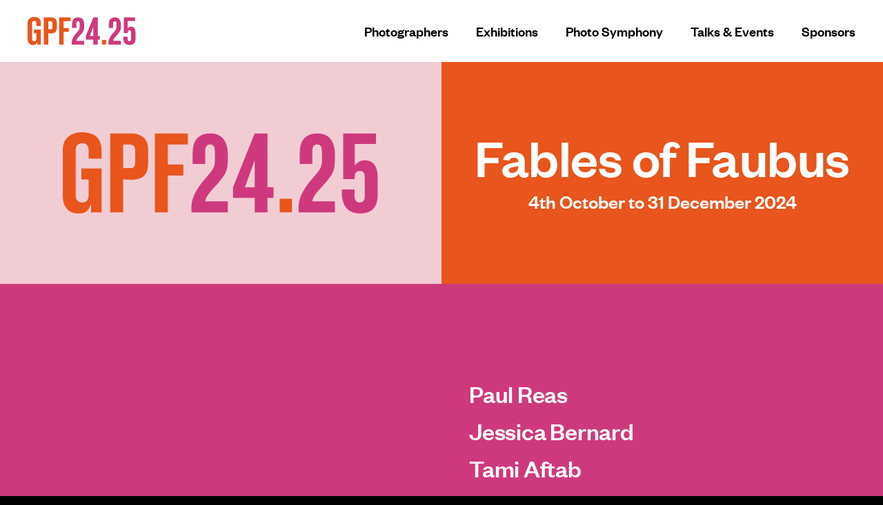

--- FILE ---
content_type: text/html; charset=UTF-8
request_url: https://guernseyphotographyfestival.com/
body_size: 5523
content:
<!doctype html>
<html>
<head>
	<meta charset="utf-8">
	<meta name="viewport" content="width=device-width, initial-scale=1">

	<title>    Fables of Faubus × Guernsey Photography Festival 2024
</title>

	<link rel="apple-touch-icon" sizes="180x180" href="/img/favicon/apple-touch-icon.png?v=2">
<link rel="icon" type="image/png" sizes="32x32" href="/img/favicon/favicon-32x32.png?v=2">
<link rel="icon" type="image/png" sizes="16x16" href="/img/favicon/favicon-16x16.png?v=2">
<link rel="manifest" href="/img/favicon/site.webmanifest?v=2">
<link rel="mask-icon" href="/img/favicon/safari-pinned-tab.svg?v=2" color="#e8551d">
<link rel="shortcut icon" href="/img/favicon/favicon.ico?v=2">
<meta name="msapplication-TileColor" content="#e8551d">
<meta name="msapplication-config" content="/img/favicon/browserconfig.xml?v=2">
<meta name="theme-color" content="#f1cdd3">

		<meta property="description" content="Guernsey Photography Festival 2024">

	<meta property="og:title" content="Guernsey Photography Festival 2024">
	<meta property="og:site_name" content="Guernsey Photography Festival 2024">
	<meta property="og:url" content="https://guernseyphotographyfestival.com/">
	<meta property="og:description" content="The Guernsey Photography Festival commences on 3rd October 2024, with this years’ theme being ‘Fables of Faubus’.">
	<meta property="og:type" content="website">
	<meta property="og:image" content="https://guernseyphotographyfestival.com/img/ogp-24.jpg">

	<meta name="twitter:card" content="summary_large_image">
	<meta name="twitter:site" content="@gsyphotofest">
	<meta name="twitter:title" content="Guernsey Photography Festival 2024">
	<meta name="twitter:description" content="The Guernsey Photography Festival commences on 3rd October 2024, with this years’ theme being ‘Fables of Faubus’.">

	<link href="/css/app.css?id=59bcee26541e57a1a433" rel="stylesheet">
	<script src="/js/app.js?id=a12533b74bdf26771c33" defer></script>

	
			<script async src="https://www.googletagmanager.com/gtag/js?id=UA-15800185-1"></script>
		<script>
			window.dataLayer = window.dataLayer || [];
			function gtag(){dataLayer.push(arguments);}
			gtag('js', new Date());

			gtag('config', 'UA-15800185-1');
		</script>
	</head>
<body>

<div id="app">
	<div class="storyblok-live">
		    <header class="header">
	<a href="/"><img src="https://guernseyphotographyfestival.com/img/logo-gpf-2024.svg" alt="Guernsey Photography Festival 2024"></a>

	<nav class="t-7 header__nav">
		<a href="/photographers">Photographers</a>
		<a href="/exhibitions">Exhibitions</a>
		<a href="/talks-and-events/photo-symphony">Photo Symphony</a>
		<a href="/talks-and-events">Talks &amp; Events</a>
		<a href="/sponsors">Sponsors</a>
	</nav>
</header>

    	<main>
		<header class="hero bgc-accent-2">
	<div class="hero__logo bgc-accent-4">
        <svg class="u-w-s u-w--centred u-mt-auto u-mb-auto" style="height: auto" width="157" height="42" viewBox="0 0 157 42" fill="none" xmlns="http://www.w3.org/2000/svg">
            <g id="Group 54">
                <path class="a-fade-in a-delay-7" id="Vector" d="M138.648 29.2454V30.9911C138.648 32.4556 138.817 34.8773 139.943 37.0178C140.9 38.876 142.872 41.2403 147.828 41.2403C150.081 41.2403 153.741 40.7904 155.487 37.1854C155.881 36.3969 156.5 34.7074 156.5 31.3285V24.5144C156.5 22.2614 156.5 18.8263 154.641 16.6307C153.29 15.0525 151.543 14.7151 150.192 14.7151C148.841 14.7151 147.996 14.8838 146.869 15.6161C146.193 16.066 145.63 16.517 145.124 17.3055V6.55013H155.655V1.25567H139.379V24.1207H145.124V23.1647C145.124 22.3199 145.124 21.5866 145.575 20.9117C145.912 20.4055 146.588 20.0107 147.602 20.0107C148.615 20.0107 149.179 20.4055 149.517 20.8554C150.023 21.5877 150.08 22.6011 150.08 23.5595V32.288C150.08 33.1327 150.023 34.2035 149.517 34.8784C149.01 35.6106 148.221 35.7231 147.545 35.7231C146.813 35.7231 146.025 35.5544 145.518 34.7659C145.18 34.2598 145.011 33.5275 145.011 32.2317V29.2476H138.647L138.648 29.2454ZM135.269 40.6779V35.1585H123.949C124.455 33.1867 125.244 31.9483 126.54 30.4275C127.778 28.9619 129.13 27.611 131.101 25.2455C132.452 23.6123 133.917 21.8104 134.593 19.6699C135.156 17.8679 135.213 15.7837 135.213 13.6432V11.6725C135.213 8.29358 134.425 6.20932 133.692 4.97091C132.565 3.05536 130.595 1.25342 126.371 1.25342C123.104 1.25342 120.007 2.60544 118.655 5.75939C117.979 7.33637 117.755 9.30816 117.755 11.8412V16.5159H124.005V11.3339C124.005 9.2508 124.118 8.51855 124.343 8.0675C124.738 7.11029 125.526 6.77285 126.371 6.77285C127.328 6.77285 128.06 7.11029 128.454 8.0675C128.623 8.51855 128.793 9.2508 128.793 10.9403V14.4879C128.793 16.7409 128.68 18.0367 126.653 20.6833C125.696 21.9217 124.851 22.879 123.612 24.2872C122.035 26.1465 120.965 27.6099 119.669 29.8066C118.205 32.3408 116.685 35.6073 117.248 40.6768H135.269V40.6779Z" fill="#CE397E"/>
                <path class="a-fade-in a-delay-6" id="Vector_2" d="M113.87 33.9199H107.788V40.6789H113.87V33.9199Z" fill="#E8551D"/>
                <path class="a-fade-in a-delay-4" id="Vector_3" d="M95.342 28.1745H90.4986L95.342 14.7713V28.1745ZM101.762 40.6779V33.469H104.69V28.1745H101.762V1.25567H95.342L84.5855 28.2319V33.4701H95.342V40.679H101.762V40.6779ZM82.0513 40.6779V35.1585H70.7312C71.2374 33.1867 72.0259 31.9483 73.3217 30.4275C74.5601 28.9619 75.9121 27.611 77.8828 25.2455C79.2336 23.6123 80.6993 21.8104 81.3753 19.6699C81.9377 17.8679 81.995 15.7837 81.995 13.6432V11.6725C81.995 8.29358 81.2066 6.20932 80.4743 4.97091C79.3473 3.05536 77.3766 1.25342 73.1529 1.25342C69.8865 1.25342 66.7888 2.60544 65.4368 5.75939C64.7608 7.33637 64.5369 9.30816 64.5369 11.8412V16.5159H70.7875V11.3339C70.7875 9.2508 70.9 8.51855 71.1249 8.0675C71.5197 7.11029 72.3082 6.77285 73.1529 6.77285C74.1102 6.77285 74.8424 7.11029 75.2361 8.0675C75.4048 8.51855 75.5747 9.2508 75.5747 10.9403V14.4879C75.5747 16.7409 75.4622 18.0367 73.4353 20.6833C72.4781 21.9217 71.6333 22.879 70.3938 24.2872C68.8168 26.1465 67.7471 27.6099 66.4513 29.8066C64.9868 32.3408 63.4672 35.6073 64.0296 40.6768H82.0513V40.6779Z" fill="#CE397E"/>
                <path class="a-fade-in a-delay-2" id="Vector_4" d="M52.2045 40.6779V22.3188H59.8633V16.7994H52.2045V6.77509H62.1726V1.25567H45.7841V40.6768H52.2045V40.6779ZM30.0155 18.6013V6.77509H32.9433C33.5631 6.77509 34.7453 6.83134 35.4213 7.73231C35.9848 8.46455 35.9848 9.42177 35.9848 10.3227V14.5453C35.9848 16.5733 35.8161 17.1919 35.7025 17.418C35.1963 18.6002 34.3516 18.6002 33.4495 18.6002H30.0143L30.0155 18.6013ZM30.0155 40.6779V24.1207C31.5362 24.3457 33.3944 24.4582 34.8026 24.4019C37.6192 24.2895 39.4762 23.3885 40.4908 22.3188C42.3501 20.4033 42.4063 17.6452 42.4063 15.7859V9.87281C42.4063 7.95727 42.3501 5.53556 40.4908 3.62226C39.1961 2.27024 36.7744 1.25679 34.3527 1.25679H23.5962V40.6779H30.0166H30.0155ZM12.8397 31.892C12.8397 33.3565 12.5011 34.2013 12.1637 34.6523C11.8813 35.046 11.2065 35.7782 9.85443 35.7782C8.27745 35.7782 7.37648 35.1022 6.98168 34.4836C6.41927 33.5826 6.41927 32.4556 6.41927 31.6108V9.98529C6.41927 9.08432 6.47551 7.95727 7.15152 7.16878C7.88377 6.26781 8.95346 6.21269 9.68571 6.21269C11.0366 6.21269 11.7126 6.71885 12.0512 7.05742C12.7834 7.84591 12.8397 8.97184 12.8397 10.0415V13.8704H19.2601V9.64673C19.2601 6.09909 17.9654 4.07106 16.8946 3.05761C15.2051 1.42439 12.5022 0.692139 9.51699 0.692139C7.49009 0.692139 5.1235 1.03071 3.04035 2.66393C0.619769 4.52211 0 6.88758 0 9.98529V32.3993C0 34.5398 0.281202 36.8491 2.08314 38.9322C3.66012 40.7341 5.40582 41.2426 7.88377 41.2426C9.2909 41.2426 10.8679 41.0738 12.1074 39.8905C12.8959 39.1583 13.5719 37.8074 13.8531 36.9064H14.0218V40.679H19.2589V18.7712H9.23354V24.2906H12.8385V31.8943L12.8397 31.892Z" fill="#E8551D"/>
            </g>
        </svg>
    </div>

	<div class="a-fade-in a-delay-8 u-w-s u-w--centred">
		<div class="t-centred hero__text">
			<p class="fgc-white u-mb-15 hero__title">Fables of Faubus</p>
			<p class="fgc-white t-5">4th October to 31 December 2024</p>
		</div>
	</div>
</header>


		<highlighted-photographers :photographers="[{&quot;name&quot;:&quot;Paul Reas&quot;,&quot;photo&quot;:&quot;https:\/\/a.storyblok.com\/f\/126581\/8599x6979\/0b8d5e58f3\/24x20-baby-and-video-game-001.jpg&quot;,&quot;mobile_photo&quot;:&quot;\/\/img2.storyblok.com\/1200x0\/f\/126581\/8599x6979\/0b8d5e58f3\/24x20-baby-and-video-game-001.jpg&quot;,&quot;url&quot;:&quot;\/photographers\/paul-reas&quot;},{&quot;name&quot;:&quot;Jessica Bernard&quot;,&quot;photo&quot;:&quot;https:\/\/a.storyblok.com\/f\/126581\/2953x1969\/7f1f825c5e\/bernard_jessica-10.jpg&quot;,&quot;mobile_photo&quot;:&quot;\/\/img2.storyblok.com\/1200x0\/f\/126581\/2953x1969\/7f1f825c5e\/bernard_jessica-10.jpg&quot;,&quot;url&quot;:&quot;\/photographers\/jessica-bernard&quot;},{&quot;name&quot;:&quot;Tami Aftab&quot;,&quot;photo&quot;:&quot;https:\/\/a.storyblok.com\/f\/126581\/1200x1500\/b833daf214\/tami_aftab_001.jpg&quot;,&quot;mobile_photo&quot;:&quot;\/\/img2.storyblok.com\/1200x0\/f\/126581\/1200x1500\/b833daf214\/tami_aftab_001.jpg&quot;,&quot;url&quot;:&quot;\/photographers\/tami-aftab&quot;},{&quot;name&quot;:&quot;Estelle Moseley&quot;,&quot;photo&quot;:&quot;https:\/\/a.storyblok.com\/f\/126581\/4000x2619\/8895789c93\/estelle_moseley_17.jpg&quot;,&quot;mobile_photo&quot;:&quot;\/\/img2.storyblok.com\/1200x0\/f\/126581\/4000x2619\/8895789c93\/estelle_moseley_17.jpg&quot;,&quot;url&quot;:&quot;\/photographers\/estelle-moseley&quot;},{&quot;name&quot;:&quot;Tasmin Ferguson&quot;,&quot;photo&quot;:&quot;https:\/\/a.storyblok.com\/f\/126581\/1224x1483\/1d51a6973b\/tasmin_ferguson_polaroid1.jpg&quot;,&quot;mobile_photo&quot;:&quot;\/\/img2.storyblok.com\/1200x0\/f\/126581\/1224x1483\/1d51a6973b\/tasmin_ferguson_polaroid1.jpg&quot;,&quot;url&quot;:&quot;\/photographers\/tasmin-ferguson&quot;},{&quot;name&quot;:&quot;Si\u00e2n Davey&quot;,&quot;photo&quot;:&quot;https:\/\/a.storyblok.com\/f\/126581\/1255x1024\/740877a309\/49_06430004-copy.jpeg&quot;,&quot;mobile_photo&quot;:&quot;\/\/img2.storyblok.com\/1200x0\/f\/126581\/1255x1024\/740877a309\/49_06430004-copy.jpeg&quot;,&quot;url&quot;:&quot;\/photographers\/sian-davey&quot;},{&quot;name&quot;:&quot;Ana\u00efs Ondet&quot;,&quot;photo&quot;:&quot;https:\/\/a.storyblok.com\/f\/126581\/2283x3425\/6ef2239997\/sans-soleil-14.jpg&quot;,&quot;mobile_photo&quot;:&quot;\/\/img2.storyblok.com\/1200x0\/f\/126581\/2283x3425\/6ef2239997\/sans-soleil-14.jpg&quot;,&quot;url&quot;:&quot;\/photographers\/anais-ondet&quot;},{&quot;name&quot;:&quot;Carolle B\u00e9nitah&quot;,&quot;photo&quot;:&quot;https:\/\/a.storyblok.com\/f\/126581\/827x569\/d768a66c90\/01-la-cage-doree-carolle-benitah-7x4cm.jpg&quot;,&quot;mobile_photo&quot;:&quot;\/\/img2.storyblok.com\/1200x0\/f\/126581\/827x569\/d768a66c90\/01-la-cage-doree-carolle-benitah-7x4cm.jpg&quot;,&quot;url&quot;:&quot;\/photographers\/carolle-benitah&quot;},{&quot;name&quot;:&quot;Isabelle Vaillant&quot;,&quot;photo&quot;:&quot;https:\/\/a.storyblok.com\/f\/126581\/1920x1284\/cc1779dc2d\/dimanches-11.jpeg&quot;,&quot;mobile_photo&quot;:&quot;\/\/img2.storyblok.com\/1200x0\/f\/126581\/1920x1284\/cc1779dc2d\/dimanches-11.jpeg&quot;,&quot;url&quot;:&quot;\/photographers\/isabelle-vaillant&quot;},{&quot;name&quot;:&quot;Joan Alvado&quot;,&quot;photo&quot;:&quot;https:\/\/a.storyblok.com\/f\/126581\/5976x3992\/92414daaf8\/25_l1008704-1.jpg&quot;,&quot;mobile_photo&quot;:&quot;\/\/img2.storyblok.com\/1200x0\/f\/126581\/5976x3992\/92414daaf8\/25_l1008704-1.jpg&quot;,&quot;url&quot;:&quot;\/photographers\/joan-alvado&quot;},{&quot;name&quot;:&quot;Max Miechowski&quot;,&quot;photo&quot;:&quot;https:\/\/a.storyblok.com\/f\/126581\/4000x3200\/ee0c2ff314\/landloss1b.jpg&quot;,&quot;mobile_photo&quot;:&quot;\/\/img2.storyblok.com\/1200x0\/f\/126581\/4000x3200\/ee0c2ff314\/landloss1b.jpg&quot;,&quot;url&quot;:&quot;\/photographers\/max-miechowski&quot;},{&quot;name&quot;:&quot;Ma\u00ebl G. Lagadec&quot;,&quot;photo&quot;:&quot;https:\/\/a.storyblok.com\/f\/126581\/1889x2717\/c2cc16f7e5\/1986-erreur-superposees_m-lagadec-033.jpg&quot;,&quot;mobile_photo&quot;:&quot;\/\/img2.storyblok.com\/1200x0\/f\/126581\/1889x2717\/c2cc16f7e5\/1986-erreur-superposees_m-lagadec-033.jpg&quot;,&quot;url&quot;:&quot;\/photographers\/mael-lagadec&quot;},{&quot;name&quot;:&quot;Wolfgang Zurborn&quot;,&quot;photo&quot;:&quot;https:\/\/a.storyblok.com\/f\/126581\/2000x3000\/ab17c710aa\/zurborn_play_time_04.jpg&quot;,&quot;mobile_photo&quot;:&quot;\/\/img2.storyblok.com\/1200x0\/f\/126581\/2000x3000\/ab17c710aa\/zurborn_play_time_04.jpg&quot;,&quot;url&quot;:&quot;\/photographers\/wolfgang-zurborn&quot;},{&quot;name&quot;:&quot;Yulia Skogoreva&quot;,&quot;photo&quot;:&quot;https:\/\/a.storyblok.com\/f\/126581\/3543x2480\/cbf6e5f3ae\/windbreak-2020.jpg&quot;,&quot;mobile_photo&quot;:&quot;\/\/img2.storyblok.com\/1200x0\/f\/126581\/3543x2480\/cbf6e5f3ae\/windbreak-2020.jpg&quot;,&quot;url&quot;:&quot;\/photographers\/yulia-skogoreva&quot;}]" class="a-fade-in a-delay-5"></highlighted-photographers>

		<div class="bgc-accent-4 fgc-white u-pv-100">
			<section class="u-w--centred u-w-ms">
				<h2 class="t-4 u-mb-40 fgc-accent-2">This year’s festival, opening 4 October 2024, features a major exhibition documenting 30 years of social change in the UK and a focus on emerging British talent.</h2>

				<div class="scope-cms t-6 u-mb-60 fgc-accent-1">
					<p>Fourteen years on from its inception, the Guernsey Photography Festival aims to engage and inspire islanders and visitors of all ages through its range of passionately curated exhibitions, educational activities and cultural events. For its 11th edition, the festival brings a carefully considered selection of exhibitions and events actively promoting the island as a creative, culturally outward-facing place that is exciting to both live in and visit. GPF are delighted to present such a creative and stimulating programme for 24/25. </p>
				</div>

									<a href="talks-and-events/" class="photographer__header-button button" style="color: var(--c-white); --bgc: var(--c-black); --hover-bgc: var(--c-dark-grey);">Talks &amp; Events</a>
							</section>
		</div>

		<div class="teasers">
							<div class="teaser t-centred">
					<img srcset="//img2.storyblok.com/1200x0/f/126581/2500x1669/73f6e27e3c/gso.jpg 1200w, https://a.storyblok.com/f/126581/2500x1669/73f6e27e3c/gso.jpg 2000w" sizes="(max-width: 800px) 1200px, 2000px" src="//img2.storyblok.com/1200x0/f/126581/2500x1669/73f6e27e3c/gso.jpg" alt class="u-w teaser__image">

					<div class="teaser__content">
						<h2 class="fgc-white t-2">Photo Symphony</h2>

													<a href="talks-and-events/photo-symphony" class="photographer__header-button button" style="color: var(--c-white); --bgc: var(--c-accent-1); --hover-bgc: var(--c-accent-3);">View event</a>
											</div>
				</div>
							<div class="teaser t-centred">
					<img srcset="//img2.storyblok.com/1200x0/f/126581/1600x1600/5f9e062aef/paul-reas-talk-3.jpg 1200w, https://a.storyblok.com/f/126581/1600x1600/5f9e062aef/paul-reas-talk-3.jpg 2000w" sizes="(max-width: 800px) 1200px, 2000px" src="//img2.storyblok.com/1200x0/f/126581/1600x1600/5f9e062aef/paul-reas-talk-3.jpg" alt class="u-w teaser__image">

					<div class="teaser__content">
						<h2 class="fgc-white t-2">In conversation with Paul Reas</h2>

													<a href="talks-and-events/in-conversation-with-paul-reas" class="photographer__header-button button" style="color: var(--c-black); --bgc: var(--c-white); --hover-bgc: var(--c-light-grey);">More info</a>
											</div>
				</div>
					</div>

		<div class="teasers teasers--large">
							<div class="teaser t-centred">
					<img srcset="//img2.storyblok.com/1200x0/f/126581/2000x916/d23743d611/education.jpg 1200w, https://a.storyblok.com/f/126581/2000x916/d23743d611/education.jpg 2000w" sizes="(max-width: 800px) 1200px, 2000px" src="//img2.storyblok.com/1200x0/f/126581/2000x916/d23743d611/education.jpg" alt class="u-w teaser__image">

					<div class="teaser__content teaser__content--lower">
						<h2 class="fgc-white t-2">Our committment to education</h2>

													<a href="education" class="photographer__header-button button" style="color: var(--c-white); --bgc: var(--c-black); --hover-bgc: var(--c-dark-grey);">Find out more</a>
											</div>
				</div>
					</div>
	</main>

	<div class="bgc-accent-4 u-pt-120 u-pb-50">
	<footer class="u-w-xl u-w--centred footer-sponsors footer-sponsors--border footer-sponsors--border-black">
					<section class="u-mb-70">
				<h2 class="t-9 u-mb-25 fgc-accent-2">Principal Festival Partners</h2>

				<div class="sponsor-group">
					                        <a href="" target="_blank">
                            <img src="https://a.storyblok.com/f/126581/500x151/098f9cd566/tmb-logo-colour.png" alt="Guernsey Tourism Management Board" class="sponsor-group__logo" >
                        </a>
                                            <a href="https://arts.gg/" target="_blank">
                            <img src="https://a.storyblok.com/f/126581/x/64ae49c909/logo-gsy-arts.svg" alt="Guernsey Arts" class="sponsor-group__logo" >
                        </a>
                                            <a href="http://www.museums.gov.gg/" target="_blank">
                            <img src="https://a.storyblok.com/f/126581/x/6ae64cf3a8/logo-guernsey-galleries.svg" alt="Guernsey Museums &amp; Galleries" class="sponsor-group__logo" >
                        </a>
                                            <a href="" target="_blank">
                            <img src="https://a.storyblok.com/f/126581/162x48/5428e79e36/islands-of-guernsey.svg" alt="The Islands of Guernsey" class="sponsor-group__logo" >
                        </a>
                    				</div>
			</section>
					<section class="u-mb-70">
				<h2 class="t-9 u-mb-25 fgc-accent-2">Festival Sponsors</h2>

				<div class="sponsor-group">
					                        <a href="https://www.handpickedhotels.co.uk/" target="_blank">
                            <img src="https://a.storyblok.com/f/126581/221x61/34603eb7e6/handpicked-hotels.svg" alt="Handpicked Hotels" class="sponsor-group__logo" >
                        </a>
                                            <a href="https://www.pictoonline.fr/en/" target="_blank">
                            <img src="https://a.storyblok.com/f/126581/300x81/932bc26caf/picto-logo-2.svg" alt="Picto" class="sponsor-group__logo" >
                        </a>
                                            <a href="https://www.hamiltonbrooke.co.uk/" target="_blank">
                            <img src="https://a.storyblok.com/f/126581/461x104/189ef9061c/hb-logo-wide.svg" alt="Hamilton Brooke" class="sponsor-group__logo"  style="width: 220px" >
                        </a>
                    				</div>
			</section>
			</footer>
</div>

    	</div>
</div>


</body>
</html>


--- FILE ---
content_type: text/css
request_url: https://guernseyphotographyfestival.com/css/app.css?id=59bcee26541e57a1a433
body_size: 9089
content:
@charset "UTF-8";@font-face{font-family:founders-grotesk;font-stretch:normal;font-style:normal;font-weight:400;src:url(fonts/founders-grotesk-web-regular.woff2) format("woff2")}@font-face{font-family:founders-grotesk;font-stretch:normal;font-style:normal;font-weight:500;src:url(fonts/founders-grotesk-web-medium.woff2) format("woff2")}::-moz-selection{background-color:#666;color:#fff}::selection{background-color:#666;color:#fff}

/*! normalize.css v7.0.0 | MIT License | github.com/necolas/normalize.css */html{-ms-text-size-adjust:100%;-webkit-text-size-adjust:100%;line-height:1.15}body{margin:0}article,aside,footer,header,nav,section{display:block}h1{font-size:2em;margin:.67em 0}figcaption,figure,main{display:block}figure{margin:1em 40px}hr{box-sizing:content-box;height:0;overflow:visible}pre{font-family:monospace,monospace;font-size:1em}a{-webkit-text-decoration-skip:objects;background-color:transparent}abbr[title]{border-bottom:none;text-decoration:underline;-webkit-text-decoration:underline dotted;text-decoration:underline dotted}b,strong{font-weight:inherit;font-weight:bolder}code,kbd,samp{font-family:monospace,monospace;font-size:1em}dfn{font-style:italic}mark{background-color:#ff0;color:#000}small{font-size:80%}sub,sup{font-size:75%;line-height:0;position:relative;vertical-align:baseline}sub{bottom:-.25em}sup{top:-.5em}audio,video{display:inline-block}audio:not([controls]){display:none;height:0}img{border-style:none}button,input,optgroup,select,textarea{font-family:sans-serif;font-size:100%;line-height:1.15;margin:0}button,input{overflow:visible}button,select{text-transform:none}[type=reset],[type=submit],button,html [type=button]{-webkit-appearance:button}[type=button]::-moz-focus-inner,[type=reset]::-moz-focus-inner,[type=submit]::-moz-focus-inner,button::-moz-focus-inner{border-style:none;padding:0}[type=button]:-moz-focusring,[type=reset]:-moz-focusring,[type=submit]:-moz-focusring,button:-moz-focusring{outline:1px dotted ButtonText}fieldset{padding:.35em .75em .625em}legend{box-sizing:border-box;color:inherit;display:table;max-width:100%;white-space:normal}progress{display:inline-block;vertical-align:baseline}textarea{overflow:auto}[type=checkbox],[type=radio]{box-sizing:border-box;padding:0}[type=number]::-webkit-inner-spin-button,[type=number]::-webkit-outer-spin-button{height:auto}[type=search]{-webkit-appearance:textfield;outline-offset:-2px}[type=search]::-webkit-search-cancel-button,[type=search]::-webkit-search-decoration{-webkit-appearance:none}::-webkit-file-upload-button{-webkit-appearance:button;font:inherit}details,menu{display:block}summary{display:list-item}canvas{display:inline-block}[hidden],template{display:none}*{-webkit-font-smoothing:antialiased;box-sizing:border-box}nav ul,nav ul>li{list-style-type:none}body,html{-ms-scroll-chaining:none;line-height:1;overscroll-behavior:none}@media not all and (prefers-reduced-motion:reduce){body,html{scroll-behavior:smooth}}blockquote,dd,dl,h1,h2,h3,h4,h5,h6,ol,p,q,td,th,ul{color:inherit;font-family:inherit;font-size:inherit;font-style:inherit;font-weight:inherit;line-height:inherit;margin:0;padding:0}figure{margin:0}cite{font-style:normal}table{border-collapse:collapse;width:100%}caption,th{text-align:left}caption,td,th{padding:5px}small{font-size:inherit}[id]{scroll-margin-top:100px}input,option,textarea{border:1px solid #ccc}legend{padding:0}fieldset{border:0;margin:0;min-width:0;padding:.001em 0 0}button{border:none}textarea{resize:vertical}body:not(:-moz-handler-blocked) fieldset{display:table-cell}iframe{border:0}iframe,img{vertical-align:top}address{font-style:inherit}[v-cloak]{display:none}button:focus{outline:0}.sf-dump-search-wrapper svg{height:30px;width:30px}.bgc-body-text{background-color:#707375}.bgc-white{background-color:#fff}.bgc-black{background-color:#000}.bgc-light-grey{background-color:#ccc}.bgc-grey{background-color:#707070}.bgc-dark-grey{background-color:#505050}.bgc-accent-1{background-color:#ce397e}.bgc-accent-2{background-color:#e8551d}.bgc-accent-3{background-color:#e68694}.bgc-accent-4{background-color:#f1cdd3}.fgc-body-text{color:#707375}.fgc-white{color:#fff}.fgc-black{color:#000}.fgc-light-grey{color:#ccc}.fgc-grey{color:#707070}.fgc-dark-grey{color:#505050}.fgc-accent-1,.scope-cms h3{color:#ce397e}.fgc-accent-2{color:#e8551d}.fgc-accent-3{color:#e68694}.fgc-accent-4{color:#f1cdd3}.fgc-inherit{color:inherit}.fill-body-text{fill:#707375}.fill-white{fill:#fff}.fill-black{fill:#000}.fill-light-grey{fill:#ccc}.fill-grey{fill:#707070}.fill-dark-grey{fill:#505050}.fill-accent-1{fill:#ce397e}.fill-accent-2{fill:#e8551d}.fill-accent-3{fill:#e68694}.fill-accent-4{fill:#f1cdd3}.stroke-body-text{stroke:#707375}.stroke-white{stroke:#fff}.stroke-black{stroke:#000}.stroke-light-grey{stroke:#ccc}.stroke-grey{stroke:#707070}.stroke-dark-grey{stroke:#505050}.stroke-accent-1{stroke:#ce397e}.stroke-accent-2{stroke:#e8551d}.stroke-accent-3{stroke:#e68694}.stroke-accent-4{stroke:#f1cdd3}:root{--c-body-text:#707375;--c-white:#fff;--c-black:#000;--c-light-grey:#ccc;--c-grey:#707070;--c-dark-grey:#505050;--c-accent-1:#ce397e;--c-accent-2:#e8551d;--c-accent-3:#e68694;--c-accent-4:#f1cdd3}.u-m-1{margin:1px}.u-m-2{margin:2px}.u-m-3{margin:3px}.u-m-4{margin:4px}.u-m-5{margin:5px}.u-m-6{margin:6px}.u-m-7{margin:7px}.u-m-8{margin:8px}.u-m-9{margin:9px}.u-m-10{margin:10px}.u-m-12{margin:12px}.u-m-15{margin:15px}.u-m-17{margin:17px}.u-m-20{margin:20px}.u-m-22{margin:22px}.u-m-24{margin:24px}.u-m-25{margin:25px}.u-m-30{margin:30px}.u-m-32{margin:32px}.u-m-35{margin:35px}.u-m-40{margin:40px}.u-m-45{margin:45px}.u-m-50{margin:50px}.u-m-55{margin:55px}.u-m-60{margin:60px}.u-m-65{margin:65px}.u-m-70{margin:70px}.u-m-75{margin:75px}.u-m-80{margin:80px}.u-m-85{margin:85px}.u-m-90{margin:90px}.u-m-100{margin:100px}.u-m-110{margin:110px}.u-m-120{margin:120px}.u-m-130{margin:130px}.u-m-140{margin:140px}.u-m-150{margin:150px}.u-m-160{margin:160px}.u-m-170{margin:170px}.u-m-180{margin:180px}.u-m-190{margin:190px}.u-m-200{margin:200px}.u-mv-1{margin-bottom:1px;margin-top:1px}.u-mv-2{margin-bottom:2px;margin-top:2px}.u-mv-3{margin-bottom:3px;margin-top:3px}.u-mv-4{margin-bottom:4px;margin-top:4px}.u-mv-5{margin-bottom:5px;margin-top:5px}.u-mv-6{margin-bottom:6px;margin-top:6px}.u-mv-7{margin-bottom:7px;margin-top:7px}.u-mv-8{margin-bottom:8px;margin-top:8px}.u-mv-9{margin-bottom:9px;margin-top:9px}.u-mv-10{margin-bottom:10px;margin-top:10px}.u-mv-12{margin-bottom:12px;margin-top:12px}.u-mv-15{margin-bottom:15px;margin-top:15px}.u-mv-17{margin-bottom:17px;margin-top:17px}.u-mv-20{margin-bottom:20px;margin-top:20px}.u-mv-22{margin-bottom:22px;margin-top:22px}.u-mv-24{margin-bottom:24px;margin-top:24px}.u-mv-25{margin-bottom:25px;margin-top:25px}.u-mv-30{margin-bottom:30px;margin-top:30px}.u-mv-32{margin-bottom:32px;margin-top:32px}.u-mv-35{margin-bottom:35px;margin-top:35px}.u-mv-40{margin-bottom:40px;margin-top:40px}.u-mv-45{margin-bottom:45px;margin-top:45px}.u-mv-50{margin-bottom:50px;margin-top:50px}.u-mv-55{margin-bottom:55px;margin-top:55px}.u-mv-60{margin-bottom:60px;margin-top:60px}.u-mv-65{margin-bottom:65px;margin-top:65px}.u-mv-70{margin-bottom:70px;margin-top:70px}.u-mv-75{margin-bottom:75px;margin-top:75px}.u-mv-80{margin-bottom:80px;margin-top:80px}.u-mv-85{margin-bottom:85px;margin-top:85px}.u-mv-90{margin-bottom:90px;margin-top:90px}.u-mv-100{margin-bottom:100px;margin-top:100px}.u-mv-110{margin-bottom:110px;margin-top:110px}.u-mv-120{margin-bottom:120px;margin-top:120px}.u-mv-130{margin-bottom:130px;margin-top:130px}.u-mv-140{margin-bottom:140px;margin-top:140px}.u-mv-150{margin-bottom:150px;margin-top:150px}.u-mv-160{margin-bottom:160px;margin-top:160px}.u-mv-170{margin-bottom:170px;margin-top:170px}.u-mv-180{margin-bottom:180px;margin-top:180px}.u-mv-190{margin-bottom:190px;margin-top:190px}.u-mv-200{margin-bottom:200px;margin-top:200px}.u-mh-1{margin-left:1px;margin-right:1px}.u-mh-2{margin-left:2px;margin-right:2px}.u-mh-3{margin-left:3px;margin-right:3px}.u-mh-4{margin-left:4px;margin-right:4px}.u-mh-5{margin-left:5px;margin-right:5px}.u-mh-6{margin-left:6px;margin-right:6px}.u-mh-7{margin-left:7px;margin-right:7px}.u-mh-8{margin-left:8px;margin-right:8px}.u-mh-9{margin-left:9px;margin-right:9px}.u-mh-10{margin-left:10px;margin-right:10px}.u-mh-12{margin-left:12px;margin-right:12px}.u-mh-15{margin-left:15px;margin-right:15px}.u-mh-17{margin-left:17px;margin-right:17px}.u-mh-20{margin-left:20px;margin-right:20px}.u-mh-22{margin-left:22px;margin-right:22px}.u-mh-24{margin-left:24px;margin-right:24px}.u-mh-25{margin-left:25px;margin-right:25px}.u-mh-30{margin-left:30px;margin-right:30px}.u-mh-32{margin-left:32px;margin-right:32px}.u-mh-35{margin-left:35px;margin-right:35px}.u-mh-40{margin-left:40px;margin-right:40px}.u-mh-45{margin-left:45px;margin-right:45px}.u-mh-50{margin-left:50px;margin-right:50px}.u-mh-55{margin-left:55px;margin-right:55px}.u-mh-60{margin-left:60px;margin-right:60px}.u-mh-65{margin-left:65px;margin-right:65px}.u-mh-70{margin-left:70px;margin-right:70px}.u-mh-75{margin-left:75px;margin-right:75px}.u-mh-80{margin-left:80px;margin-right:80px}.u-mh-85{margin-left:85px;margin-right:85px}.u-mh-90{margin-left:90px;margin-right:90px}.u-mh-100{margin-left:100px;margin-right:100px}.u-mh-110{margin-left:110px;margin-right:110px}.u-mh-120{margin-left:120px;margin-right:120px}.u-mh-130{margin-left:130px;margin-right:130px}.u-mh-140{margin-left:140px;margin-right:140px}.u-mh-150{margin-left:150px;margin-right:150px}.u-mh-160{margin-left:160px;margin-right:160px}.u-mh-170{margin-left:170px;margin-right:170px}.u-mh-180{margin-left:180px;margin-right:180px}.u-mh-190{margin-left:190px;margin-right:190px}.u-mh-200{margin-left:200px;margin-right:200px}.u-mb-none{margin-bottom:0}.u-mb-auto{margin-bottom:auto}.u-mb-1{margin-bottom:1px}.u-mb-2{margin-bottom:2px}.u-mb-3{margin-bottom:3px}.u-mb-4{margin-bottom:4px}.u-mb-5{margin-bottom:5px}.u-mb-6{margin-bottom:6px}.u-mb-7{margin-bottom:7px}.u-mb-8{margin-bottom:8px}.u-mb-9{margin-bottom:9px}.u-mb-10{margin-bottom:10px}.u-mb-12{margin-bottom:12px}.u-mb-15{margin-bottom:15px}.u-mb-17{margin-bottom:17px}.u-mb-20{margin-bottom:20px}.u-mb-22{margin-bottom:22px}.u-mb-24{margin-bottom:24px}.u-mb-25{margin-bottom:25px}.u-mb-30{margin-bottom:30px}.u-mb-32{margin-bottom:32px}.u-mb-35{margin-bottom:35px}.u-mb-40{margin-bottom:40px}.u-mb-45{margin-bottom:45px}.u-mb-50{margin-bottom:50px}.u-mb-55{margin-bottom:55px}.u-mb-60{margin-bottom:60px}.u-mb-65{margin-bottom:65px}.u-mb-70{margin-bottom:70px}.u-mb-75{margin-bottom:75px}.u-mb-80{margin-bottom:80px}.u-mb-85{margin-bottom:85px}.u-mb-90{margin-bottom:90px}.u-mb-100{margin-bottom:100px}.u-mb-110{margin-bottom:110px}.u-mb-120{margin-bottom:120px}.u-mb-130{margin-bottom:130px}.u-mb-140{margin-bottom:140px}.u-mb-150{margin-bottom:150px}.u-mb-160{margin-bottom:160px}.u-mb-170{margin-bottom:170px}.u-mb-180{margin-bottom:180px}.u-mb-190{margin-bottom:190px}.u-mb-200{margin-bottom:200px}.u-mb-minus-1{margin-bottom:-1px}.u-mb-minus-2{margin-bottom:-2px}.u-mb-minus-3{margin-bottom:-3px}.u-mb-minus-4{margin-bottom:-4px}.u-mb-minus-5{margin-bottom:-5px}.u-mb-minus-6{margin-bottom:-6px}.u-mb-minus-7{margin-bottom:-7px}.u-mb-minus-8{margin-bottom:-8px}.u-mb-minus-9{margin-bottom:-9px}.u-mb-minus-10{margin-bottom:-10px}.u-mb-minus-12{margin-bottom:-12px}.u-mb-minus-15{margin-bottom:-15px}.u-mb-minus-17{margin-bottom:-17px}.u-mb-minus-20{margin-bottom:-20px}.u-mb-minus-22{margin-bottom:-22px}.u-mb-minus-24{margin-bottom:-24px}.u-mb-minus-25{margin-bottom:-25px}.u-mb-minus-30{margin-bottom:-30px}.u-mb-minus-32{margin-bottom:-32px}.u-mb-minus-35{margin-bottom:-35px}.u-mb-minus-40{margin-bottom:-40px}.u-mb-minus-45{margin-bottom:-45px}.u-mb-minus-50{margin-bottom:-50px}.u-mb-minus-55{margin-bottom:-55px}.u-mb-minus-60{margin-bottom:-60px}.u-mb-minus-65{margin-bottom:-65px}.u-mb-minus-70{margin-bottom:-70px}.u-mb-minus-75{margin-bottom:-75px}.u-mb-minus-80{margin-bottom:-80px}.u-mb-minus-85{margin-bottom:-85px}.u-mb-minus-90{margin-bottom:-90px}.u-mb-minus-100{margin-bottom:-100px}.u-mb-minus-110{margin-bottom:-110px}.u-mb-minus-120{margin-bottom:-120px}.u-mb-minus-130{margin-bottom:-130px}.u-mb-minus-140{margin-bottom:-140px}.u-mb-minus-150{margin-bottom:-150px}.u-mb-minus-160{margin-bottom:-160px}.u-mb-minus-170{margin-bottom:-170px}.u-mb-minus-180{margin-bottom:-180px}.u-mb-minus-190{margin-bottom:-190px}.u-mb-minus-200{margin-bottom:-200px}.u-mt-none{margin-bottom:0}.u-mt-auto{margin-top:auto}.u-mt-1{margin-top:1px}.u-mt-2{margin-top:2px}.u-mt-3{margin-top:3px}.u-mt-4{margin-top:4px}.u-mt-5{margin-top:5px}.u-mt-6{margin-top:6px}.u-mt-7{margin-top:7px}.u-mt-8{margin-top:8px}.u-mt-9{margin-top:9px}.u-mt-10{margin-top:10px}.u-mt-12{margin-top:12px}.u-mt-15{margin-top:15px}.u-mt-17{margin-top:17px}.u-mt-20{margin-top:20px}.u-mt-22{margin-top:22px}.u-mt-24{margin-top:24px}.u-mt-25{margin-top:25px}.u-mt-30{margin-top:30px}.u-mt-32{margin-top:32px}.u-mt-35{margin-top:35px}.u-mt-40{margin-top:40px}.u-mt-45{margin-top:45px}.u-mt-50{margin-top:50px}.u-mt-55{margin-top:55px}.u-mt-60{margin-top:60px}.u-mt-65{margin-top:65px}.u-mt-70{margin-top:70px}.u-mt-75{margin-top:75px}.u-mt-80{margin-top:80px}.u-mt-85{margin-top:85px}.u-mt-90{margin-top:90px}.u-mt-100{margin-top:100px}.u-mt-110{margin-top:110px}.u-mt-120{margin-top:120px}.u-mt-130{margin-top:130px}.u-mt-140{margin-top:140px}.u-mt-150{margin-top:150px}.u-mt-160{margin-top:160px}.u-mt-170{margin-top:170px}.u-mt-180{margin-top:180px}.u-mt-190{margin-top:190px}.u-mt-200{margin-top:200px}.u-mt-minus-1{margin-top:-1px}.u-mt-minus-2{margin-top:-2px}.u-mt-minus-3{margin-top:-3px}.u-mt-minus-4{margin-top:-4px}.u-mt-minus-5{margin-top:-5px}.u-mt-minus-6{margin-top:-6px}.u-mt-minus-7{margin-top:-7px}.u-mt-minus-8{margin-top:-8px}.u-mt-minus-9{margin-top:-9px}.u-mt-minus-10{margin-top:-10px}.u-mt-minus-12{margin-top:-12px}.u-mt-minus-15{margin-top:-15px}.u-mt-minus-17{margin-top:-17px}.u-mt-minus-20{margin-top:-20px}.u-mt-minus-22{margin-top:-22px}.u-mt-minus-24{margin-top:-24px}.u-mt-minus-25{margin-top:-25px}.u-mt-minus-30{margin-top:-30px}.u-mt-minus-32{margin-top:-32px}.u-mt-minus-35{margin-top:-35px}.u-mt-minus-40{margin-top:-40px}.u-mt-minus-45{margin-top:-45px}.u-mt-minus-50{margin-top:-50px}.u-mt-minus-55{margin-top:-55px}.u-mt-minus-60{margin-top:-60px}.u-mt-minus-65{margin-top:-65px}.u-mt-minus-70{margin-top:-70px}.u-mt-minus-75{margin-top:-75px}.u-mt-minus-80{margin-top:-80px}.u-mt-minus-85{margin-top:-85px}.u-mt-minus-90{margin-top:-90px}.u-mt-minus-100{margin-top:-100px}.u-mt-minus-110{margin-top:-110px}.u-mt-minus-120{margin-top:-120px}.u-mt-minus-130{margin-top:-130px}.u-mt-minus-140{margin-top:-140px}.u-mt-minus-150{margin-top:-150px}.u-mt-minus-160{margin-top:-160px}.u-mt-minus-170{margin-top:-170px}.u-mt-minus-180{margin-top:-180px}.u-mt-minus-190{margin-top:-190px}.u-mt-minus-200{margin-top:-200px}.u-mr-auto{margin-right:auto}.u-mr-1{margin-right:1px}.u-mr-2{margin-right:2px}.u-mr-3{margin-right:3px}.u-mr-4{margin-right:4px}.u-mr-5{margin-right:5px}.u-mr-6{margin-right:6px}.u-mr-7{margin-right:7px}.u-mr-8{margin-right:8px}.u-mr-9{margin-right:9px}.u-mr-10{margin-right:10px}.u-mr-12{margin-right:12px}.u-mr-15{margin-right:15px}.u-mr-17{margin-right:17px}.u-mr-20{margin-right:20px}.u-mr-22{margin-right:22px}.u-mr-24{margin-right:24px}.u-mr-25{margin-right:25px}.u-mr-30{margin-right:30px}.u-mr-32{margin-right:32px}.u-mr-35{margin-right:35px}.u-mr-40{margin-right:40px}.u-mr-45{margin-right:45px}.u-mr-50{margin-right:50px}.u-mr-55{margin-right:55px}.u-mr-60{margin-right:60px}.u-mr-65{margin-right:65px}.u-mr-70{margin-right:70px}.u-mr-75{margin-right:75px}.u-mr-80{margin-right:80px}.u-mr-85{margin-right:85px}.u-mr-90{margin-right:90px}.u-mr-100{margin-right:100px}.u-mr-110{margin-right:110px}.u-mr-120{margin-right:120px}.u-mr-130{margin-right:130px}.u-mr-140{margin-right:140px}.u-mr-150{margin-right:150px}.u-mr-160{margin-right:160px}.u-mr-170{margin-right:170px}.u-mr-180{margin-right:180px}.u-mr-190{margin-right:190px}.u-mr-200{margin-right:200px}.u-mr-minus-1{margin-right:-1px}.u-mr-minus-2{margin-right:-2px}.u-mr-minus-3{margin-right:-3px}.u-mr-minus-4{margin-right:-4px}.u-mr-minus-5{margin-right:-5px}.u-mr-minus-6{margin-right:-6px}.u-mr-minus-7{margin-right:-7px}.u-mr-minus-8{margin-right:-8px}.u-mr-minus-9{margin-right:-9px}.u-mr-minus-10{margin-right:-10px}.u-mr-minus-12{margin-right:-12px}.u-mr-minus-15{margin-right:-15px}.u-mr-minus-17{margin-right:-17px}.u-mr-minus-20{margin-right:-20px}.u-mr-minus-22{margin-right:-22px}.u-mr-minus-24{margin-right:-24px}.u-mr-minus-25{margin-right:-25px}.u-mr-minus-30{margin-right:-30px}.u-mr-minus-32{margin-right:-32px}.u-mr-minus-35{margin-right:-35px}.u-mr-minus-40{margin-right:-40px}.u-mr-minus-45{margin-right:-45px}.u-mr-minus-50{margin-right:-50px}.u-mr-minus-55{margin-right:-55px}.u-mr-minus-60{margin-right:-60px}.u-mr-minus-65{margin-right:-65px}.u-mr-minus-70{margin-right:-70px}.u-mr-minus-75{margin-right:-75px}.u-mr-minus-80{margin-right:-80px}.u-mr-minus-85{margin-right:-85px}.u-mr-minus-90{margin-right:-90px}.u-mr-minus-100{margin-right:-100px}.u-mr-minus-110{margin-right:-110px}.u-mr-minus-120{margin-right:-120px}.u-mr-minus-130{margin-right:-130px}.u-mr-minus-140{margin-right:-140px}.u-mr-minus-150{margin-right:-150px}.u-mr-minus-160{margin-right:-160px}.u-mr-minus-170{margin-right:-170px}.u-mr-minus-180{margin-right:-180px}.u-mr-minus-190{margin-right:-190px}.u-mr-minus-200{margin-right:-200px}.u-ml-auto{margin-left:auto}.u-ml-1{margin-left:1px}.u-ml-2{margin-left:2px}.u-ml-3{margin-left:3px}.u-ml-4{margin-left:4px}.u-ml-5{margin-left:5px}.u-ml-6{margin-left:6px}.u-ml-7{margin-left:7px}.u-ml-8{margin-left:8px}.u-ml-9{margin-left:9px}.u-ml-10{margin-left:10px}.u-ml-12{margin-left:12px}.u-ml-15{margin-left:15px}.u-ml-17{margin-left:17px}.u-ml-20{margin-left:20px}.u-ml-22{margin-left:22px}.u-ml-24{margin-left:24px}.u-ml-25{margin-left:25px}.u-ml-30{margin-left:30px}.u-ml-32{margin-left:32px}.u-ml-35{margin-left:35px}.u-ml-40{margin-left:40px}.u-ml-45{margin-left:45px}.u-ml-50{margin-left:50px}.u-ml-55{margin-left:55px}.u-ml-60{margin-left:60px}.u-ml-65{margin-left:65px}.u-ml-70{margin-left:70px}.u-ml-75{margin-left:75px}.u-ml-80{margin-left:80px}.u-ml-85{margin-left:85px}.u-ml-90{margin-left:90px}.u-ml-100{margin-left:100px}.u-ml-110{margin-left:110px}.u-ml-120{margin-left:120px}.u-ml-130{margin-left:130px}.u-ml-140{margin-left:140px}.u-ml-150{margin-left:150px}.u-ml-160{margin-left:160px}.u-ml-170{margin-left:170px}.u-ml-180{margin-left:180px}.u-ml-190{margin-left:190px}.u-ml-200{margin-left:200px}.u-ml-minus-1{margin-left:-1px}.u-ml-minus-2{margin-left:-2px}.u-ml-minus-3{margin-left:-3px}.u-ml-minus-4{margin-left:-4px}.u-ml-minus-5{margin-left:-5px}.u-ml-minus-6{margin-left:-6px}.u-ml-minus-7{margin-left:-7px}.u-ml-minus-8{margin-left:-8px}.u-ml-minus-9{margin-left:-9px}.u-ml-minus-10{margin-left:-10px}.u-ml-minus-12{margin-left:-12px}.u-ml-minus-15{margin-left:-15px}.u-ml-minus-17{margin-left:-17px}.u-ml-minus-20{margin-left:-20px}.u-ml-minus-22{margin-left:-22px}.u-ml-minus-24{margin-left:-24px}.u-ml-minus-25{margin-left:-25px}.u-ml-minus-30{margin-left:-30px}.u-ml-minus-32{margin-left:-32px}.u-ml-minus-35{margin-left:-35px}.u-ml-minus-40{margin-left:-40px}.u-ml-minus-45{margin-left:-45px}.u-ml-minus-50{margin-left:-50px}.u-ml-minus-55{margin-left:-55px}.u-ml-minus-60{margin-left:-60px}.u-ml-minus-65{margin-left:-65px}.u-ml-minus-70{margin-left:-70px}.u-ml-minus-75{margin-left:-75px}.u-ml-minus-80{margin-left:-80px}.u-ml-minus-85{margin-left:-85px}.u-ml-minus-90{margin-left:-90px}.u-ml-minus-100{margin-left:-100px}.u-ml-minus-110{margin-left:-110px}.u-ml-minus-120{margin-left:-120px}.u-ml-minus-130{margin-left:-130px}.u-ml-minus-140{margin-left:-140px}.u-ml-minus-150{margin-left:-150px}.u-ml-minus-160{margin-left:-160px}.u-ml-minus-170{margin-left:-170px}.u-ml-minus-180{margin-left:-180px}.u-ml-minus-190{margin-left:-190px}.u-ml-minus-200{margin-left:-200px}.u-p-1{padding:1px}.u-p-2{padding:2px}.u-p-3{padding:3px}.u-p-4{padding:4px}.u-p-5{padding:5px}.u-p-6{padding:6px}.u-p-7{padding:7px}.u-p-8{padding:8px}.u-p-9{padding:9px}.u-p-10{padding:10px}.u-p-12{padding:12px}.u-p-15{padding:15px}.u-p-17{padding:17px}.u-p-20{padding:20px}.u-p-22{padding:22px}.u-p-24{padding:24px}.u-p-25{padding:25px}.u-p-30{padding:30px}.u-p-32{padding:32px}.u-p-35{padding:35px}.u-p-40{padding:40px}.u-p-45{padding:45px}.u-p-50{padding:50px}.u-p-55{padding:55px}.u-p-60{padding:60px}.u-p-65{padding:65px}.u-p-70{padding:70px}.u-p-75{padding:75px}.u-p-80{padding:80px}.u-p-85{padding:85px}.u-p-90{padding:90px}.u-p-100{padding:100px}.u-p-110{padding:110px}.u-p-120{padding:120px}.u-p-130{padding:130px}.u-p-140{padding:140px}.u-p-150{padding:150px}.u-p-160{padding:160px}.u-p-170{padding:170px}.u-p-180{padding:180px}.u-p-190{padding:190px}.u-p-200{padding:200px}.u-pv-1{padding-bottom:1px;padding-top:1px}.u-pv-2{padding-bottom:2px;padding-top:2px}.u-pv-3{padding-bottom:3px;padding-top:3px}.u-pv-4{padding-bottom:4px;padding-top:4px}.u-pv-5{padding-bottom:5px;padding-top:5px}.u-pv-6{padding-bottom:6px;padding-top:6px}.u-pv-7{padding-bottom:7px;padding-top:7px}.u-pv-8{padding-bottom:8px;padding-top:8px}.u-pv-9{padding-bottom:9px;padding-top:9px}.u-pv-10{padding-bottom:10px;padding-top:10px}.u-pv-12{padding-bottom:12px;padding-top:12px}.u-pv-15{padding-bottom:15px;padding-top:15px}.u-pv-17{padding-bottom:17px;padding-top:17px}.u-pv-20{padding-bottom:20px;padding-top:20px}.u-pv-22{padding-bottom:22px;padding-top:22px}.u-pv-24{padding-bottom:24px;padding-top:24px}.u-pv-25{padding-bottom:25px;padding-top:25px}.u-pv-30{padding-bottom:30px;padding-top:30px}.u-pv-32{padding-bottom:32px;padding-top:32px}.u-pv-35{padding-bottom:35px;padding-top:35px}.u-pv-40{padding-bottom:40px;padding-top:40px}.u-pv-45{padding-bottom:45px;padding-top:45px}.u-pv-50{padding-bottom:50px;padding-top:50px}.u-pv-55{padding-bottom:55px;padding-top:55px}.u-pv-60{padding-bottom:60px;padding-top:60px}.u-pv-65{padding-bottom:65px;padding-top:65px}.u-pv-70{padding-bottom:70px;padding-top:70px}.u-pv-75{padding-bottom:75px;padding-top:75px}.u-pv-80{padding-bottom:80px;padding-top:80px}.u-pv-85{padding-bottom:85px;padding-top:85px}.u-pv-90{padding-bottom:90px;padding-top:90px}.u-pv-100{padding-bottom:100px;padding-top:100px}.u-pv-110{padding-bottom:110px;padding-top:110px}.u-pv-120{padding-bottom:120px;padding-top:120px}.u-pv-130{padding-bottom:130px;padding-top:130px}.u-pv-140{padding-bottom:140px;padding-top:140px}.u-pv-150{padding-bottom:150px;padding-top:150px}.u-pv-160{padding-bottom:160px;padding-top:160px}.u-pv-170{padding-bottom:170px;padding-top:170px}.u-pv-180{padding-bottom:180px;padding-top:180px}.u-pv-190{padding-bottom:190px;padding-top:190px}.u-pv-200{padding-bottom:200px;padding-top:200px}.u-ph-1{padding-left:1px;padding-right:1px}.u-ph-2{padding-left:2px;padding-right:2px}.u-ph-3{padding-left:3px;padding-right:3px}.u-ph-4{padding-left:4px;padding-right:4px}.u-ph-5{padding-left:5px;padding-right:5px}.u-ph-6{padding-left:6px;padding-right:6px}.u-ph-7{padding-left:7px;padding-right:7px}.u-ph-8{padding-left:8px;padding-right:8px}.u-ph-9{padding-left:9px;padding-right:9px}.u-ph-10{padding-left:10px;padding-right:10px}.u-ph-12{padding-left:12px;padding-right:12px}.u-ph-15{padding-left:15px;padding-right:15px}.u-ph-17{padding-left:17px;padding-right:17px}.u-ph-20{padding-left:20px;padding-right:20px}.u-ph-22{padding-left:22px;padding-right:22px}.u-ph-24{padding-left:24px;padding-right:24px}.u-ph-25{padding-left:25px;padding-right:25px}.u-ph-30{padding-left:30px;padding-right:30px}.u-ph-32{padding-left:32px;padding-right:32px}.u-ph-35{padding-left:35px;padding-right:35px}.u-ph-40{padding-left:40px;padding-right:40px}.u-ph-45{padding-left:45px;padding-right:45px}.u-ph-50{padding-left:50px;padding-right:50px}.u-ph-55{padding-left:55px;padding-right:55px}.u-ph-60{padding-left:60px;padding-right:60px}.u-ph-65{padding-left:65px;padding-right:65px}.u-ph-70{padding-left:70px;padding-right:70px}.u-ph-75{padding-left:75px;padding-right:75px}.u-ph-80{padding-left:80px;padding-right:80px}.u-ph-85{padding-left:85px;padding-right:85px}.u-ph-90{padding-left:90px;padding-right:90px}.u-ph-100{padding-left:100px;padding-right:100px}.u-ph-110{padding-left:110px;padding-right:110px}.u-ph-120{padding-left:120px;padding-right:120px}.u-ph-130{padding-left:130px;padding-right:130px}.u-ph-140{padding-left:140px;padding-right:140px}.u-ph-150{padding-left:150px;padding-right:150px}.u-ph-160{padding-left:160px;padding-right:160px}.u-ph-170{padding-left:170px;padding-right:170px}.u-ph-180{padding-left:180px;padding-right:180px}.u-ph-190{padding-left:190px;padding-right:190px}.u-ph-200{padding-left:200px;padding-right:200px}.u-pb-1{padding-bottom:1px}.u-pb-2{padding-bottom:2px}.u-pb-3{padding-bottom:3px}.u-pb-4{padding-bottom:4px}.u-pb-5{padding-bottom:5px}.u-pb-6{padding-bottom:6px}.u-pb-7{padding-bottom:7px}.u-pb-8{padding-bottom:8px}.u-pb-9{padding-bottom:9px}.u-pb-10{padding-bottom:10px}.u-pb-12{padding-bottom:12px}.u-pb-15{padding-bottom:15px}.u-pb-17{padding-bottom:17px}.u-pb-20{padding-bottom:20px}.u-pb-22{padding-bottom:22px}.u-pb-24{padding-bottom:24px}.u-pb-25{padding-bottom:25px}.u-pb-30{padding-bottom:30px}.u-pb-32{padding-bottom:32px}.u-pb-35{padding-bottom:35px}.u-pb-40{padding-bottom:40px}.u-pb-45{padding-bottom:45px}.u-pb-50{padding-bottom:50px}.u-pb-55{padding-bottom:55px}.u-pb-60{padding-bottom:60px}.u-pb-65{padding-bottom:65px}.u-pb-70{padding-bottom:70px}.u-pb-75{padding-bottom:75px}.u-pb-80{padding-bottom:80px}.u-pb-85{padding-bottom:85px}.u-pb-90{padding-bottom:90px}.u-pb-100{padding-bottom:100px}.u-pb-110{padding-bottom:110px}.u-pb-120{padding-bottom:120px}.u-pb-130{padding-bottom:130px}.u-pb-140{padding-bottom:140px}.u-pb-150{padding-bottom:150px}.u-pb-160{padding-bottom:160px}.u-pb-170{padding-bottom:170px}.u-pb-180{padding-bottom:180px}.u-pb-190{padding-bottom:190px}.u-pb-200{padding-bottom:200px}.u-pt-1{padding-top:1px}.u-pt-2{padding-top:2px}.u-pt-3{padding-top:3px}.u-pt-4{padding-top:4px}.u-pt-5{padding-top:5px}.u-pt-6{padding-top:6px}.u-pt-7{padding-top:7px}.u-pt-8{padding-top:8px}.u-pt-9{padding-top:9px}.u-pt-10{padding-top:10px}.u-pt-12{padding-top:12px}.u-pt-15{padding-top:15px}.u-pt-17{padding-top:17px}.u-pt-20{padding-top:20px}.u-pt-22{padding-top:22px}.u-pt-24{padding-top:24px}.u-pt-25{padding-top:25px}.u-pt-30{padding-top:30px}.u-pt-32{padding-top:32px}.u-pt-35{padding-top:35px}.u-pt-40{padding-top:40px}.u-pt-45{padding-top:45px}.u-pt-50{padding-top:50px}.u-pt-55{padding-top:55px}.u-pt-60{padding-top:60px}.u-pt-65{padding-top:65px}.u-pt-70{padding-top:70px}.u-pt-75{padding-top:75px}.u-pt-80{padding-top:80px}.u-pt-85{padding-top:85px}.u-pt-90{padding-top:90px}.u-pt-100{padding-top:100px}.u-pt-110{padding-top:110px}.u-pt-120{padding-top:120px}.u-pt-130{padding-top:130px}.u-pt-140{padding-top:140px}.u-pt-150{padding-top:150px}.u-pt-160{padding-top:160px}.u-pt-170{padding-top:170px}.u-pt-180{padding-top:180px}.u-pt-190{padding-top:190px}.u-pt-200{padding-top:200px}.u-pr-1{padding-right:1px}.u-pr-2{padding-right:2px}.u-pr-3{padding-right:3px}.u-pr-4{padding-right:4px}.u-pr-5{padding-right:5px}.u-pr-6{padding-right:6px}.u-pr-7{padding-right:7px}.u-pr-8{padding-right:8px}.u-pr-9{padding-right:9px}.u-pr-10{padding-right:10px}.u-pr-12{padding-right:12px}.u-pr-15{padding-right:15px}.u-pr-17{padding-right:17px}.u-pr-20{padding-right:20px}.u-pr-22{padding-right:22px}.u-pr-24{padding-right:24px}.u-pr-25{padding-right:25px}.u-pr-30{padding-right:30px}.u-pr-32{padding-right:32px}.u-pr-35{padding-right:35px}.u-pr-40{padding-right:40px}.u-pr-45{padding-right:45px}.u-pr-50{padding-right:50px}.u-pr-55{padding-right:55px}.u-pr-60{padding-right:60px}.u-pr-65{padding-right:65px}.u-pr-70{padding-right:70px}.u-pr-75{padding-right:75px}.u-pr-80{padding-right:80px}.u-pr-85{padding-right:85px}.u-pr-90{padding-right:90px}.u-pr-100{padding-right:100px}.u-pr-110{padding-right:110px}.u-pr-120{padding-right:120px}.u-pr-130{padding-right:130px}.u-pr-140{padding-right:140px}.u-pr-150{padding-right:150px}.u-pr-160{padding-right:160px}.u-pr-170{padding-right:170px}.u-pr-180{padding-right:180px}.u-pr-190{padding-right:190px}.u-pr-200{padding-right:200px}.u-pl-1{padding-left:1px}.u-pl-2{padding-left:2px}.u-pl-3{padding-left:3px}.u-pl-4{padding-left:4px}.u-pl-5{padding-left:5px}.u-pl-6{padding-left:6px}.u-pl-7{padding-left:7px}.u-pl-8{padding-left:8px}.u-pl-9{padding-left:9px}.u-pl-10{padding-left:10px}.u-pl-12{padding-left:12px}.u-pl-15{padding-left:15px}.u-pl-17{padding-left:17px}.u-pl-20{padding-left:20px}.u-pl-22{padding-left:22px}.u-pl-24{padding-left:24px}.u-pl-25{padding-left:25px}.u-pl-30{padding-left:30px}.u-pl-32{padding-left:32px}.u-pl-35{padding-left:35px}.u-pl-40{padding-left:40px}.u-pl-45{padding-left:45px}.u-pl-50{padding-left:50px}.u-pl-55{padding-left:55px}.u-pl-60{padding-left:60px}.u-pl-65{padding-left:65px}.u-pl-70{padding-left:70px}.u-pl-75{padding-left:75px}.u-pl-80{padding-left:80px}.u-pl-85{padding-left:85px}.u-pl-90{padding-left:90px}.u-pl-100{padding-left:100px}.u-pl-110{padding-left:110px}.u-pl-120{padding-left:120px}.u-pl-130{padding-left:130px}.u-pl-140{padding-left:140px}.u-pl-150{padding-left:150px}.u-pl-160{padding-left:160px}.u-pl-170{padding-left:170px}.u-pl-180{padding-left:180px}.u-pl-190{padding-left:190px}.u-pl-200{padding-left:200px}html{color:#707375}b,strong{font-weight:600}.t-regular{font-weight:"founders-grotesk",Arial,sans-serif}.t-bold{font-weight:500}.t-uppercase{text-transform:uppercase}.t-centred{text-align:center}.t-left{text-align:left}.t-right{text-align:right}.t-underline{text-decoration:underline}.t-no-underline{text-decoration:none}.t-leading-loose{line-height:1.7!important}.t-leading-standard{line-height:1.55}.t-leading-tight{line-height:1.2!important}.t-widows{white-space:nowrap}@media (max-width:599px){.t-widows--s{white-space:nowrap}}@media (min-height:600px) and (max-width:1023px){.t-widows--m{white-space:nowrap}}@media (min-height:1024px){.t-widows--l{white-space:nowrap}}.t-break{word-break:break-all}@media (max-width:599px){.t-break--s{word-break:break-all}}@media (min-height:600px) and (max-width:1023px){.t-break--m{word-break:break-all}}@media (min-height:1024px){.t-break--l{word-break:break-all}}.u-w{width:100%}.u-w--centred{margin-left:auto;margin-right:auto}.u-w-s{max-width:750px;width:88%}.u-w-mss{max-width:800px;width:88%}.u-w-ms{max-width:826px;width:88%}.u-w-m{max-width:1000px;width:88%}.u-w-l{max-width:1200px;width:88%}.u-w-xl{max-width:1400px;width:88%}@media (max-width:680px){.u-w--m-flush{width:100%}}.a-fade-in{-webkit-animation:fade-in .9s ease-in backwards;animation:fade-in .9s ease-in backwards}@-webkit-keyframes fade-in{0%{opacity:0}to{opacity:1}}@keyframes fade-in{0%{opacity:0}to{opacity:1}}.a-delay-2{-webkit-animation-delay:.2s;animation-delay:.2s}.a-delay-3{-webkit-animation-delay:.4s;animation-delay:.4s}.a-delay-4{-webkit-animation-delay:.6s;animation-delay:.6s}.a-delay-5{-webkit-animation-delay:.8s;animation-delay:.8s}.a-delay-6{-webkit-animation-delay:1s;animation-delay:1s}.a-delay-7{-webkit-animation-delay:1.4s;animation-delay:1.4s}.a-delay-8{-webkit-animation-delay:2s;animation-delay:2s}html{background-color:#000;color:#fff}.link-underlined{text-decoration:underline}html{font-size:17px;font-weight:400}.f-1,html{font-family:founders-grotesk,Arial,sans-serif}.t-1{font-size:130px;font-size:clamp(50px,12vw,130px);line-height:.82}.t-1,.t-2{font-family:founders-grotesk,Arial,sans-serif;font-weight:500;letter-spacing:-.01ch}.t-2{font-size:clamp(40px,5vw,80px);line-height:.825}.scope-cms h3,.t-3{font-size:clamp(30px,6vw,40px)}.scope-cms h3,.t-3,.t-4{font-family:founders-grotesk,Arial,sans-serif;font-weight:500;letter-spacing:-.01ch;line-height:1.09}.t-4{font-size:30px}@media (min-width:500px){.t-4{font-size:32px}}.scope-cms blockquote,.t-5{font-family:founders-grotesk,Arial,sans-serif;font-size:24px;font-weight:500;line-height:1.1428571429}@media (min-width:650px){.scope-cms blockquote,.t-5{font-size:28px}}.t-6{font-size:22px;line-height:1.09}.t-6,.t-7{font-family:founders-grotesk,Arial,sans-serif}.t-7{font-size:18px;font-weight:500;line-height:1.3636363636}@media (min-width:550px){.t-7{font-size:20px}}.t-8{font-size:17px}.t-8,.t-9{font-family:founders-grotesk,Arial,sans-serif;line-height:1.09}.t-9{font-size:14px;text-transform:uppercase}.scope-cms{line-height:1.55}.scope-cms h3{margin-bottom:.9em}.scope-cms h3:not(:first-child){margin-top:1.7em}.scope-cms blockquote{margin:70px 0 80px}@media (min-width:600px){.scope-cms blockquote{margin:70px 50px 80px}}.scope-cms blockquote>p:before{content:"“";display:inline}.scope-cms blockquote>p:after{content:"”"}.scope-cms ol,.scope-cms p,.scope-cms ul{margin-top:0}.scope-cms ol:not(:last-child),.scope-cms p:not(:last-child),.scope-cms ul:not(:last-child){margin-bottom:1.5em}.scope-cms ul{list-style-type:none;margin-left:2em;margin-right:2em;padding-left:0}.scope-cms ol{list-style-type:lower-alpha;margin-left:1.5em}.scope-cms li:not(:last-child){margin-bottom:.8em}.scope-cms a:link,.scope-cms a:visited{color:inherit;text-decoration:none}.scope-cms a:active,.scope-cms a:hover{text-decoration:underline}.button{--bg-size:0% 100%;background-color:var(--bgc);background-image:linear-gradient(90deg,var(--hover-bgc),var(--hover-bgc));background-repeat:no-repeat;background-size:var(--bg-size);display:inline-block;font-weight:500;padding:11px 24px 12px;text-decoration:none;transition:all .15s ease-in}.button:hover{--bg-size:100% 100%}.curator{background-color:#fff;border-radius:10px;padding:30px}@media (min-width:680px){.curator{border-radius:24px;padding:50px 70px}}@media (min-width:1000px){.curator{padding:100px}}.event{display:grid;grid-template-columns:1fr}@media (min-width:900px){.event{grid-template-columns:300px 1fr}.event--large-hero{grid-template-columns:1fr}}.event__content{padding:32px 34px}@media (min-width:600px){.event__content{padding:62px 64px}}.event__button{align-self:end}.event-teaser{display:grid;grid-template-columns:1fr}@media (min-width:715px){.event-teaser{grid-template-columns:300px 1fr}}.event-teaser:not(:only-child){margin-bottom:12px}.event-teaser__image{height:100%;max-height:280px;-o-object-fit:cover;object-fit:cover}.event-teaser__content{display:grid;gap:32px;justify-items:start;padding:32px}@media (min-width:950px){.event-teaser__content{display:grid;gap:32px;grid-template-columns:1fr -webkit-max-content;grid-template-columns:1fr max-content}}.event-teaser__button{align-self:end}.faceshot{border-radius:100%;height:100px;width:100px}.footer-sponsors{padding-top:60px}.footer-sponsors--border{border-top:1px solid hsla(0,0%,100%,.3)}.footer-sponsors--border-black{border-top:1px solid #505050}.header{background-color:#fff;padding:24px}@media (min-width:670px){.header{align-items:center;display:flex;justify-content:space-between;padding-left:40px;padding-right:40px}}.header__nav{display:grid;gap:14px;grid-template-columns:repeat(5,-webkit-max-content);grid-template-columns:repeat(5,max-content)}@media (max-width:669px){.header__nav{margin-top:25px}}@media (min-width:670px){.header__nav{gap:40px}}.header__nav>a:link,.header__nav>a:visited{color:#000;display:block;text-decoration:none;white-space:nowrap}.hero{align-items:center;display:grid;grid-template-columns:1fr;justify-items:center}@media (min-width:670px){.hero{grid-template-columns:1fr 1fr}}.hero__logo{align-items:center;aspect-ratio:1;display:flex;padding:100px 60px;text-align:center;width:100%}.hero__logo-image{max-width:350px}@media (min-width:670px){.hero__logo-image{max-width:520px}}.hero__text{max-width:664px;width:100%}.hero__title{font-family:founders-grotesk,Arial,sans-serif;font-size:13vw;font-weight:500;letter-spacing:-.01ch;line-height:.825}@media (min-width:670px){.hero__title{font-size:7vw}}@media (min-width:1140px){.hero__title{font-size:80px}}.hero__heart{align-items:center;display:grid;grid-template-columns:1fr;height:100%;justify-items:center;min-height:400px;position:relative;width:100%}.hero__heart:before{-webkit-animation:hero 15s ease-in-out infinite alternate;animation:hero 15s ease-in-out infinite alternate;background-image:radial-gradient(rgba(231,31,100,.8) 0,rgba(231,31,100,.4) 40%,rgba(231,31,100,0) 60%),radial-gradient(rgba(231,31,100,.8) 0,rgba(231,31,100,.4) 40%,rgba(231,31,100,0) 60%),radial-gradient(rgba(245,68,130,.8) 0,rgba(245,68,130,.4) 40%,rgba(245,68,130,0) 60%);background-position:20% 40%,85% -90%,150% 33%;background-size:80% 140%,70% 120%,70% 130%;z-index:-2}.hero__heart:after,.hero__heart:before{background-repeat:no-repeat;content:"";display:block;height:100%;left:0;position:absolute;top:0;width:100%}.hero__heart:after{-webkit-animation:hero2 23s ease-in-out infinite alternate;animation:hero2 23s ease-in-out infinite alternate;background-image:radial-gradient(rgba(252,100,162,.4) 5%,rgba(252,100,162,0) 70%);background-position:-40% 40%;background-size:40% 250%;z-index:-1}@-webkit-keyframes hero{0%{background-position:20% 40%,85% -90%,150% 33%;background-size:80% 140%,70% 120%,70% 130%}33%{background-position:25% 40%,90% -90%,150% 33%;background-size:73% 140%,70% 115%,70% 120%;opacity:.8}50%{background-position:20% 40%,85% -90%,150% 33%;background-size:80% 140%,70% 120%,70% 130%;opacity:.45}70%{background-position:25% 50%,85% -90%,170% 43%;background-size:80% 130%,50% 120%,80% 130%;opacity:.7}to{background-position:20% 40%,85% -90%,150% 33%;background-size:80% 140%,70% 120%,70% 130%}}@keyframes hero{0%{background-position:20% 40%,85% -90%,150% 33%;background-size:80% 140%,70% 120%,70% 130%}33%{background-position:25% 40%,90% -90%,150% 33%;background-size:73% 140%,70% 115%,70% 120%;opacity:.8}50%{background-position:20% 40%,85% -90%,150% 33%;background-size:80% 140%,70% 120%,70% 130%;opacity:.45}70%{background-position:25% 50%,85% -90%,170% 43%;background-size:80% 130%,50% 120%,80% 130%;opacity:.7}to{background-position:20% 40%,85% -90%,150% 33%;background-size:80% 140%,70% 120%,70% 130%}}@-webkit-keyframes hero2{60%{background-position:-50% 80%;background-size:60% 250%}}@keyframes hero2{60%{background-position:-50% 80%;background-size:60% 250%}}.highlighted-photographers{align-items:center;display:grid;grid-template-areas:"photographers";grid-template-columns:1fr}@media (min-width:800px){.highlighted-photographers{gap:40px;grid-template-areas:"photo photographers";grid-template-columns:1.4fr 1fr}}@media (min-width:1100px){.highlighted-photographers{gap:80px;grid-template-columns:1fr 1fr}}.highlighted-photographers__photo{grid-area:photographers}@media (min-width:800px){.highlighted-photographers__photo{grid-area:photo}}.highlighted-photographers__image{max-height:500px;-o-object-fit:cover;object-fit:cover;opacity:.5;width:100%}@media (min-width:800px){.highlighted-photographers__image{max-height:750px;-o-object-fit:contain;object-fit:contain;opacity:1}}.highlighted-photographers__photographers{grid-area:photographers;list-style-type:none;padding:70px 10%;position:relative;z-index:99}@media (min-width:800px){.highlighted-photographers__photographers{padding:140px 0}}.highlighted-photographers__photographer{color:#fff;font-size:36px;text-decoration:none}.highlighted-photographers__photographer:active,.highlighted-photographers__photographer:hover{color:#000}.fade-enter-active,.fade-leave-active{transition:all .2s}.fade-enter{opacity:0;transform:translateY(10%)}.fade-leave-to{opacity:0}.photographer{padding-bottom:100px;padding-top:100px}.photographer__header{align-items:start;display:grid;gap:10px 40px;grid-template-columns:1fr;justify-items:start}@media (min-width:550px){.photographer__header{grid-template-columns:1fr -webkit-max-content;grid-template-columns:1fr max-content}}.photographer__header-button{margin-top:28px}.photographer__hero{max-height:800px;max-width:1000px;-o-object-fit:contain;object-fit:contain;width:100%}.photographer__events{display:grid;gap:32px;grid-template-columns:1fr;margin-bottom:99px}@media (min-width:550px){.photographer__events{grid-template-columns:1fr 1fr}}.photographer__images{align-items:flex-start;display:flex;flex-direction:row;gap:14px;margin-left:6%;margin-right:6%}@media (min-width:550px){.photographer__images{gap:24px}}.photographer__images>div{overflow:hidden}@media (max-width:800px){.photographer__images>div:nth-child(3){display:none}}@media (max-width:640px){.photographer__images>div:nth-child(2),.photographer__images>div:nth-child(3){display:none}}.photographer__images img{display:block;height:auto;width:100%}.photographers{display:grid;grid-template-columns:1fr}@media (min-width:408px){.photographers{grid-template-columns:1fr 1fr}}.photographers__photographer{position:relative}.photographers__photographer:hover .photographers__photo{opacity:.5}.photographers__photographer:first-child{-webkit-animation-delay:.1s;animation-delay:.1s}.photographers__photographer:nth-child(2){-webkit-animation-delay:.3s;animation-delay:.3s}.photographers__photographer:nth-child(3){-webkit-animation-delay:.5s;animation-delay:.5s}.photographers__photographer:nth-child(4){-webkit-animation-delay:.7s;animation-delay:.7s}.photographers__photographer:nth-child(5){-webkit-animation-delay:.9s;animation-delay:.9s}.photographers__photographer:nth-child(6){-webkit-animation-delay:.11s;animation-delay:.11s}.photographers__photographer:nth-child(7){-webkit-animation-delay:.13s;animation-delay:.13s}@media (min-width:768px){.photographers{grid-template-columns:repeat(12,1fr)}.photographers__photographer{grid-column:span 6}@supports not (aspect-ratio:1/1){.photographers__photographer{height:600px}.photographers__photographer:nth-child(1n+8){height:450px}}@supports (aspect-ratio:1/1){.photographers__photographer{aspect-ratio:4/3}}.photographers__photographer:nth-child(3),.photographers__photographer:nth-child(4),.photographers__photographer:nth-child(5),.photographers__photographer:nth-child(12),.photographers__photographer:nth-child(13),.photographers__photographer:nth-child(14){grid-column:span 4}@supports (aspect-ratio:1/1){.photographers__photographer:nth-child(3),.photographers__photographer:nth-child(4),.photographers__photographer:nth-child(5),.photographers__photographer:nth-child(12),.photographers__photographer:nth-child(13),.photographers__photographer:nth-child(14){aspect-ratio:53/60}}.photographers__photographer:nth-child(8),.photographers__photographer:nth-child(9),.photographers__photographer:nth-child(10),.photographers__photographer:nth-child(11),.photographers__photographer:nth-child(15),.photographers__photographer:nth-child(16){grid-column:span 3}@supports (aspect-ratio:1/1){.photographers__photographer:nth-child(8),.photographers__photographer:nth-child(9),.photographers__photographer:nth-child(10),.photographers__photographer:nth-child(11),.photographers__photographer:nth-child(15),.photographers__photographer:nth-child(16){aspect-ratio:40/45}}}.photographers__photo{height:100%;-o-object-fit:cover;object-fit:cover;transition:all .2s ease-in}.photographers__name{bottom:25px;color:#fff;position:absolute;right:33px;text-shadow:0 0 10px rgba(0,0,0,.4)}.photographer-event:not(:last-child){margin-bottom:30px}.photographer-event__type{align-items:center;display:flex;font-size:18px;text-transform:uppercase}.photographer-event__type:before{content:url(../img/talk-and-events.svg);margin-right:19px}.photographer-event__type--exhibition:before{content:url(../img/exhibition.svg)}.special-event__hero{align-items:center;display:grid;justify-items:center}.special-event__hero-image{grid-column:1;grid-row:1;max-height:800px;min-height:400px;-o-object-fit:cover;object-fit:cover}.special-event__hero-title{grid-column:1;grid-row:1;max-width:80%;text-align:center}.sponsor-group{display:grid;gap:50px;grid-template-columns:repeat(auto-fill,minmax(140px,1fr))}.sponsor-group__logo{filter:brightness(0) invert(38%) sepia(51%) saturate(5184%) hue-rotate(312deg) brightness(86%) contrast(84%);height:90px;-o-object-fit:contain;object-fit:contain;width:100%}.sponsor-group__logo--black{filter:none}.sponsor-group__logo--white{filter:brightness(0) invert(1)}.teaser{align-items:center;display:grid;grid-template-columns:1fr;justify-items:center}.teaser__image{grid-column:1;grid-row:1;min-height:400px;-o-object-fit:cover;object-fit:cover}.teaser__content{grid-column:1;grid-row:1;max-width:500px;width:80%}.teaser__content--lower{align-self:end;margin-bottom:6%;max-width:600px}.teasers{display:grid;grid-template-columns:1fr}@media (min-width:640px){.teasers{grid-template-columns:1fr 1fr}.teasers--large{grid-template-columns:1fr}}


--- FILE ---
content_type: image/svg+xml
request_url: https://a.storyblok.com/f/126581/461x104/189ef9061c/hb-logo-wide.svg
body_size: 9693
content:
<svg width="461" height="104" viewBox="0 0 461 104" fill="none" xmlns="http://www.w3.org/2000/svg">
<path d="M39.3641 24.2089C31.0535 24.2089 22.9595 26.9013 16.2449 31.8818V0H0V63.1742H16.2905C16.7921 50.2667 27.5195 40.2018 40.2647 40.7102C52.303 41.184 61.9588 50.9716 62.4262 63.1742H78.6712C78.1582 41.5307 60.7162 24.2436 39.3641 24.2089Z" fill="#2F323B"/>
<path d="M61.765 69.7607C58.6984 82.2985 46.1927 89.9483 33.8123 86.8514C25.5017 84.7599 19.0151 78.1847 16.9517 69.7607H0.455994C3.51118 91.543 23.4041 106.692 44.8931 103.595C62.2096 101.099 75.8212 87.3136 78.2722 69.7607H61.765Z" fill="#A2C516"/>
<path d="M235.785 59.8805C235.706 59.8689 235.614 59.8574 235.523 59.8574H234.36C233.106 59.9036 231.898 59.3836 231.043 58.436C230.165 57.4422 229.698 56.1365 229.755 54.796L229.573 42.5125H234.737V39.6005H229.573L229.744 32.1934H226.426L226.255 39.6005H222.926V42.524H226.255L226.438 54.8076C226.415 56.2982 226.757 57.7774 227.452 59.1063C228.809 61.6831 231.476 63.2778 234.36 63.2316H235.261C235.432 63.2316 235.603 63.2085 235.774 63.1622V59.892L235.785 59.8805Z" fill="#2F323B"/>
<path d="M101.574 29.0156V63.2894H104.88V48.6601C104.88 47.5045 105.222 46.3605 105.871 45.413C106.555 44.4192 107.479 43.6334 108.562 43.125C109.747 42.5587 111.058 42.2814 112.369 42.293C114.421 42.2005 116.416 42.9285 117.944 44.3267C119.449 45.8983 120.224 48.0476 120.076 50.2316V63.2894H123.393V50.2316C123.45 48.1401 122.971 46.0832 122.014 44.2343C121.136 42.6165 119.814 41.2876 118.206 40.421C116.508 39.5312 114.627 39.0805 112.723 39.1152C111.207 39.1036 109.713 39.4156 108.334 40.0281C107.023 40.6174 105.849 41.4725 104.891 42.5587V29.0272H101.574V29.0156Z" fill="#2F323B"/>
<path d="M274.899 42.5364V39.5551H271.593V63.2786H274.899V48.6377C274.899 47.4822 275.241 46.3382 275.891 45.3906C276.575 44.3968 277.498 43.6111 278.581 43.1026C279.778 42.5364 281.078 42.2591 282.389 42.2706C284.441 42.1782 286.436 42.9062 287.963 44.3044C289.468 45.876 290.243 48.0253 290.095 50.2208V63.2786H293.412V50.2208C293.469 48.1293 292.991 46.0724 292.033 44.2235C291.155 42.6057 289.833 41.2768 288.225 40.4102C286.527 39.5204 284.646 39.0697 282.742 39.1044C281.237 39.0928 279.732 39.4048 278.353 40.0173C277.042 40.6066 275.868 41.4617 274.91 42.548" fill="#2F323B"/>
<path d="M247.037 61.8687C245.247 60.8518 243.765 59.3495 242.751 57.5353C240.687 53.6527 240.687 48.9726 242.751 45.0784C243.754 43.2526 245.236 41.7389 247.037 40.722C250.856 38.6304 255.462 38.6304 259.281 40.722C261.071 41.7504 262.553 43.2642 263.567 45.0784C265.653 48.9611 265.665 53.6411 263.59 57.5353C262.587 59.3495 261.105 60.8518 259.304 61.8687C255.473 63.9602 250.868 63.9602 247.037 61.8687ZM257.639 59.2109C258.95 58.4367 260.022 57.3158 260.74 55.9638C262.233 53.0402 262.233 49.562 260.74 46.6269C260.022 45.2749 258.95 44.154 257.639 43.3798C254.869 41.8082 251.483 41.8082 248.713 43.3798C247.402 44.154 246.308 45.2749 245.578 46.6269C244.062 49.5504 244.062 53.0402 245.578 55.9638C246.308 57.3158 247.402 58.4367 248.724 59.2109C251.495 60.7824 254.88 60.7824 257.651 59.2109" fill="#2F323B"/>
<path d="M204.595 39.1621H201.278V63.2901H204.595V39.1621Z" fill="#2F323B"/>
<path d="M201.278 34.9675C200.833 34.5169 200.594 33.9044 200.605 33.2689C200.582 32.6333 200.833 32.0093 201.289 31.5702C201.745 31.1311 202.349 30.9 202.965 30.9115C203.569 30.9115 204.162 31.1427 204.595 31.5702C205.051 32.0093 205.302 32.6333 205.279 33.2689C205.279 34.5862 204.242 35.6609 202.954 35.6724C202.942 35.6724 202.931 35.6724 202.919 35.6724C202.292 35.684 201.688 35.4413 201.266 34.9791" fill="#2F323B"/>
<path d="M163.145 42.0271V39.5658H159.839V63.2893H163.145V48.6484C163.088 46.9498 163.704 45.2973 164.866 44.0724C166.018 42.8822 167.614 42.2351 169.255 42.2813C170.828 42.2236 172.333 42.8938 173.371 44.0956C174.476 45.4822 175.035 47.2271 174.944 49.0067V63.2893H178.261V48.9142C178.159 47.1578 178.74 45.436 179.891 44.1187C181.02 42.8938 182.627 42.2236 184.28 42.2813C185.842 42.2236 187.358 42.8938 188.384 44.0956C189.49 45.4822 190.049 47.2271 189.958 49.0067V63.2893H193.275V49.0067C193.309 47.204 192.933 45.4244 192.181 43.7951C191.508 42.3622 190.448 41.1604 189.125 40.3284C187.769 39.4964 186.207 39.0804 184.634 39.1036C183.072 39.0804 181.522 39.4502 180.131 40.1898C178.808 40.9062 177.691 41.9578 176.882 43.2404C176.164 41.9693 175.126 40.9062 173.872 40.1898C172.573 39.4502 171.102 39.0804 169.609 39.1036C168.366 39.1036 167.146 39.3578 166.018 39.8662C164.923 40.3631 163.943 41.1027 163.156 42.0271" fill="#2F323B"/>
<path d="M150.024 58.9449V63.2782H153.375V51.3067C153.398 49.1342 152.862 46.9965 151.802 45.1129C150.787 43.2871 149.294 41.7618 147.504 40.7333C143.719 38.6071 139.114 38.6071 135.329 40.7333C133.528 41.7733 132.046 43.2871 131.031 45.1129C129.982 46.9965 129.435 49.1342 129.458 51.3067C129.435 53.4676 129.96 55.5938 130.986 57.4773C133.003 61.1982 136.891 63.4862 141.075 63.4284C142.853 63.4516 144.609 63.0356 146.193 62.2267C147.709 61.4524 149.02 60.32 150.024 58.9333M145.851 59.2107C144.506 60.008 142.978 60.4124 141.417 60.3893C139.855 60.4124 138.316 60.008 136.959 59.2107C135.637 58.4365 134.554 57.3156 133.813 55.9636C132.297 53.0631 132.297 49.5733 133.813 46.6729C136.138 42.432 141.405 40.9067 145.589 43.2525C147.003 44.0498 148.177 45.2284 148.963 46.6729C150.48 49.5733 150.48 53.0631 148.963 55.9636C148.234 57.3156 147.151 58.4365 145.84 59.2107" fill="#2F323B"/>
<path d="M219.552 59.9267L218.104 59.9036C217.306 59.8921 216.577 59.4414 216.189 58.725C215.653 57.8005 215.391 56.7374 215.437 55.6743V29.0156H212.165V55.6743C212.085 57.6272 212.666 59.5454 213.818 61.1054C214.821 62.469 216.417 63.2547 218.104 63.2201H219.552V59.9383V59.9267Z" fill="#2F323B"/>
<path d="M455.839 58.0665C455.714 58.1358 455.588 58.2052 455.486 58.2976C454.745 58.9101 453.89 59.3838 452.966 59.6727C451.963 60.0309 450.914 60.2158 449.854 60.2158C445.26 60.4007 441.372 56.8416 441.076 52.1963H458.461C458.871 52.2194 459.27 52.0692 459.578 51.7803C459.875 51.4914 460.034 51.0869 460.011 50.6709C460.046 48.5678 459.578 46.4878 458.655 44.6043C457.8 42.8825 456.477 41.4381 454.847 40.4443C453.137 39.4274 451.188 38.9074 449.216 38.9421C447.164 38.9074 445.146 39.4389 443.379 40.4905C441.669 41.5189 440.289 43.0212 439.377 44.8123C438.397 46.7652 437.895 48.9261 437.93 51.1101C437.895 53.2941 438.42 55.4549 439.457 57.3732C440.438 59.1874 441.908 60.6781 443.698 61.6949C446.89 63.4629 450.675 63.7287 454.072 62.4345C455.383 61.9723 456.603 61.2905 457.686 60.3892C457.766 60.3198 457.834 60.2389 457.902 60.1465L455.85 58.0665H455.839ZM443.778 43.9803C445.248 42.5936 447.198 41.8656 449.204 41.9349C451.165 41.8656 453.08 42.6052 454.494 43.9803C455.907 45.4363 456.762 47.3545 456.899 49.3883H441.144C441.372 47.3314 442.296 45.4132 443.766 43.9803" fill="#A2C516"/>
<path d="M360.034 61.6489C358.244 60.632 356.762 59.1298 355.747 57.3156C353.684 53.4329 353.684 48.7529 355.747 44.8587C356.75 43.0329 358.232 41.5191 360.034 40.5023C363.853 38.4107 368.458 38.4107 372.277 40.5023C374.067 41.5307 375.549 43.0445 376.564 44.8587C378.65 48.7414 378.661 53.4214 376.586 57.3156C375.583 59.1298 374.101 60.632 372.3 61.6489C368.47 63.7405 363.864 63.7405 360.034 61.6489ZM370.636 58.9911C371.947 58.2169 373.018 57.096 373.736 55.744C375.23 52.8205 375.23 49.3423 373.736 46.4071C373.018 45.0551 371.947 43.9343 370.636 43.16C367.865 41.5885 364.48 41.5885 361.709 43.16C360.387 43.9343 359.304 45.0551 358.563 46.4071C357.047 49.3307 357.047 52.8205 358.563 55.744C359.293 57.096 360.387 58.2169 361.709 58.9911C364.48 60.5627 367.865 60.5627 370.636 58.9911Z" fill="#A2C516"/>
<path d="M389.161 61.6489C387.371 60.632 385.889 59.1298 384.874 57.3156C382.811 53.4329 382.811 48.7529 384.874 44.8587C385.877 43.0329 387.359 41.5191 389.161 40.5023C392.98 38.4107 397.585 38.4107 401.404 40.5023C403.194 41.5307 404.676 43.0445 405.691 44.8587C407.777 48.7414 407.788 53.4214 405.713 57.3156C404.71 59.1298 403.228 60.632 401.427 61.6489C397.597 63.7405 392.991 63.7405 389.161 61.6489ZM399.763 58.9911C401.074 58.2169 402.145 57.096 402.863 55.744C404.357 52.8205 404.357 49.3423 402.863 46.4071C402.145 45.0551 401.074 43.9343 399.763 43.16C396.992 41.5885 393.607 41.5885 390.836 43.16C389.514 43.9343 388.431 45.0551 387.69 46.4071C386.174 49.3307 386.174 52.8205 387.69 55.744C388.42 57.096 389.514 58.2169 390.836 58.9911C393.607 60.5627 396.992 60.5627 399.763 58.9911Z" fill="#A2C516"/>
<path d="M432.993 41.196L430.884 39.0582L418.47 50.4404V28.7969H415.198V63.0707H418.47V54.4964L421.696 51.5267L431.021 63.0591H435.023L424.022 49.4235L433.005 41.1844L432.993 41.196Z" fill="#A2C516"/>
<path d="M340.506 42.7214V39.3471H337.234V63.0707H340.506V48.3027C340.46 46.5462 341.212 44.8707 342.546 43.7729C344.04 42.5596 345.909 41.9471 347.813 42.028C348.155 42.028 348.497 42.028 348.85 42.0742C349.466 42.132 349.899 42.1551 350.161 42.1667V39.1738C349.409 38.9774 348.634 38.8849 347.859 38.8965C346.411 38.8965 344.974 39.2316 343.686 39.9018C342.409 40.5605 341.315 41.5311 340.506 42.7329" fill="#A2C516"/>
<path d="M323.554 40.5142C321.764 39.4511 319.712 38.8964 317.637 38.9195C315.859 38.8964 314.103 39.3124 312.519 40.1213C311.002 40.8955 309.691 42.028 308.688 43.4147V28.7969H305.371V40.4102C305.337 40.5373 305.325 40.6644 305.325 40.8031V51.0529C305.302 53.2253 305.838 55.3631 306.887 57.2467C307.902 59.0724 309.384 60.5862 311.185 61.6262C314.97 63.7524 319.575 63.7524 323.36 61.6262C325.161 60.5862 326.643 59.0724 327.669 57.2467C328.718 55.3631 329.265 53.2253 329.242 51.0529C329.265 48.892 328.741 46.7658 327.715 44.8822C326.734 43.0795 325.298 41.5658 323.542 40.5258M324.876 55.6982C324.135 57.0618 323.052 58.1826 321.73 58.9684C320.385 59.7773 318.846 60.1818 317.272 60.1702C314.137 60.2164 311.23 58.4947 309.714 55.6982C308.939 54.2769 308.551 52.6707 308.574 51.0529C308.574 50.6831 308.574 50.3249 308.62 49.9667C308.654 49.8973 308.665 49.828 308.665 49.7471C308.893 47.5978 309.897 45.6102 311.481 44.1658C313.066 42.7098 315.141 41.9355 317.272 41.9818C318.834 41.9587 320.373 42.3747 321.73 43.1604C323.052 43.9347 324.135 45.0555 324.876 46.4075C326.392 49.308 326.392 52.7978 324.876 55.6982Z" fill="#A2C516"/>
<path d="M105.153 90.0641C105.609 90.0872 106.054 89.9139 106.384 89.5788C106.715 89.1975 106.897 88.7121 106.886 88.2037H108.334C108.334 89.0588 107.98 89.8792 107.376 90.4801C106.783 91.081 105.985 91.4046 105.153 91.3815C104.139 91.4508 103.158 91.0348 102.486 90.2606C101.813 89.3015 101.482 88.1228 101.574 86.9441V85.8926C101.494 84.7255 101.813 83.5583 102.486 82.6108C103.147 81.8366 104.139 81.4206 105.153 81.4899C106.008 81.4437 106.852 81.7903 107.445 82.4143C108.037 83.1192 108.357 84.0206 108.345 84.945H106.897C106.897 84.3788 106.726 83.8126 106.396 83.3619C106.088 83.0037 105.632 82.8072 105.153 82.8303C104.56 82.7841 103.99 83.0383 103.626 83.5121C103.238 84.1939 103.056 84.9681 103.113 85.7539V86.9672C103.044 87.7877 103.215 88.6197 103.603 89.3477C103.968 89.833 104.56 90.0872 105.153 90.041" fill="#A2C516"/>
<path d="M113.988 83.142C113.76 83.0958 113.521 83.0727 113.293 83.0843C112.506 83.0843 111.822 83.6274 111.64 84.4016V91.2309H110.101V81.686H111.594L111.617 82.6567C111.925 81.9634 112.609 81.5127 113.361 81.5127C113.566 81.5127 113.783 81.5474 113.977 81.6398V83.1536L113.988 83.142Z" fill="#A2C516"/>
<path d="M118.867 91.3924C117.853 91.4617 116.872 91.0689 116.166 90.3293C115.482 89.4395 115.14 88.3302 115.208 87.2093V86.0537C115.14 84.8635 115.459 83.6849 116.12 82.7026C116.724 81.8937 117.682 81.4431 118.685 81.4893C119.631 81.42 120.555 81.8129 121.159 82.5524C121.786 83.5462 122.071 84.7017 121.991 85.8804V86.9089H116.736V87.1284C116.667 87.9142 116.872 88.7 117.306 89.3586C117.716 89.8324 118.32 90.0866 118.947 90.052C119.358 90.052 119.768 89.9711 120.144 89.7977C120.52 89.6013 120.851 89.3124 121.113 88.9773L121.911 89.9711C121.204 90.9417 120.053 91.4849 118.856 91.404M118.696 82.8297C118.138 82.7951 117.602 83.0377 117.283 83.5C116.929 84.124 116.747 84.8404 116.758 85.5684H120.463V85.3604C120.486 84.6786 120.315 84.0084 119.985 83.4191C119.677 83.0262 119.198 82.8066 118.696 82.8413" fill="#A2C516"/>
<path d="M128.683 91.2192C128.569 90.8841 128.5 90.5374 128.478 90.1792C128.044 90.9303 127.246 91.3925 126.391 91.3925C125.65 91.4387 124.932 91.173 124.396 90.6645C123.895 90.1098 123.633 89.3703 123.678 88.6192C123.644 87.741 123.997 86.8858 124.647 86.3081C125.4 85.6956 126.357 85.3952 127.315 85.4298H128.443V84.413C128.58 83.685 128.124 82.9801 127.406 82.8414C127.246 82.8067 127.087 82.8067 126.927 82.8414C126.505 82.8183 126.106 82.9801 125.799 83.2574C125.514 83.5347 125.354 83.9161 125.365 84.3205H123.826C123.826 83.8236 123.975 83.3383 124.248 82.9223C124.533 82.4716 124.932 82.1134 125.4 81.8823C125.901 81.6281 126.448 81.501 127.007 81.501C127.805 81.4432 128.592 81.709 129.207 82.229C129.743 82.7952 130.017 83.5694 129.982 84.3552V89.1738C129.982 89.821 130.074 90.4681 130.279 91.0921V91.2307H128.683V91.2192ZM126.619 89.9712C126.996 89.9712 127.372 89.8556 127.702 89.6592C128.022 89.4743 128.284 89.197 128.455 88.8618V86.597H127.588C126.973 86.5738 126.369 86.7472 125.856 87.0938C125.434 87.4058 125.194 87.9143 125.217 88.4343C125.183 88.8503 125.297 89.2663 125.536 89.613C125.833 89.8903 126.232 90.0174 126.619 89.9827" fill="#A2C516"/>
<path d="M134.371 79.3633V81.6744H135.785V82.9339H134.371V88.8619C134.349 89.1624 134.417 89.4513 134.554 89.7171C134.691 89.9251 134.93 90.0291 135.181 90.0059C135.386 90.0059 135.603 89.9713 135.796 89.902V91.2193C135.432 91.3348 135.078 91.3926 134.713 91.3926C134.166 91.4273 133.642 91.1731 133.323 90.7339C132.969 90.1793 132.81 89.5206 132.844 88.8619V82.9339H131.407V81.6744H132.844V79.3633H134.371Z" fill="#A2C516"/>
<path d="M139.376 79.1438C139.376 79.3865 139.308 79.6176 139.159 79.8025C138.988 79.9874 138.749 80.0914 138.498 80.0683C138.247 80.0914 138.008 79.9874 137.848 79.8025C137.7 79.6176 137.62 79.3865 137.632 79.1438C137.632 78.9012 137.7 78.6701 137.848 78.4736C138.202 78.1038 138.795 78.1038 139.148 78.4736C139.296 78.6585 139.376 78.9012 139.376 79.1438ZM139.262 91.2194H137.723V81.6745H139.262V91.2194Z" fill="#A2C516"/>
<path d="M144.335 88.8508L146.113 81.6748H147.686L144.894 91.2197H143.742L140.915 81.6748H142.477L144.335 88.8508Z" fill="#A2C516"/>
<path d="M152.634 91.3924C151.62 91.4617 150.639 91.0689 149.932 90.3293C149.248 89.4395 148.906 88.3302 148.975 87.2093V86.0537C148.906 84.8635 149.226 83.6849 149.887 82.7026C150.491 81.8937 151.449 81.4431 152.452 81.4893C153.398 81.42 154.321 81.8129 154.926 82.5524C155.553 83.5462 155.838 84.7017 155.758 85.8804V86.9089H150.502V87.1284C150.434 87.9142 150.639 88.7 151.072 89.3586C151.483 89.8324 152.087 90.0866 152.714 90.052C153.124 90.052 153.535 89.9711 153.911 89.7977C154.287 89.6013 154.618 89.3124 154.88 88.9773L155.678 89.9711C154.971 90.9417 153.82 91.4849 152.623 91.404M152.452 82.8297C151.893 82.7951 151.357 83.0377 151.038 83.5C150.685 84.124 150.502 84.8404 150.514 85.5684H154.219V85.3604C154.242 84.6786 154.071 84.0084 153.74 83.4191C153.432 83.0262 152.953 82.8066 152.452 82.8413" fill="#A2C516"/>
<path d="M171.239 81.6744L171.273 82.5526C171.82 81.8593 172.664 81.4664 173.542 81.4895C174.488 81.4317 175.377 81.9864 175.742 82.8761C176.255 81.9979 177.201 81.4664 178.216 81.4895C179.948 81.4895 180.838 82.5873 180.883 84.7828V91.2077H179.344V84.933C179.378 84.3899 179.253 83.8468 178.979 83.3846C178.672 83.0148 178.216 82.8299 177.748 82.8761C177.304 82.8761 176.882 83.0726 176.62 83.4193C176.312 83.8237 176.141 84.309 176.118 84.8175V91.2077H174.568V84.8521C174.545 83.5348 174.02 82.8646 172.972 82.8646C172.231 82.8415 171.558 83.3268 171.33 84.0433V91.1961H169.802V81.6513H171.25L171.239 81.6744Z" fill="#A2C516"/>
<path d="M188.02 91.2192C187.906 90.8841 187.837 90.5374 187.814 90.1792C187.381 90.9303 186.583 91.3925 185.728 91.3925C184.987 91.4387 184.269 91.173 183.733 90.6645C183.232 90.1098 182.969 89.3703 183.015 88.6192C182.981 87.741 183.334 86.8858 183.984 86.3081C184.736 85.6956 185.694 85.3952 186.652 85.4298H187.78V84.413C187.917 83.685 187.461 82.9801 186.743 82.8414C186.583 82.8067 186.424 82.8067 186.264 82.8414C185.842 82.8183 185.443 82.9801 185.135 83.2574C184.85 83.5347 184.691 83.9161 184.702 84.3205H183.163C183.163 83.8236 183.311 83.3383 183.585 82.9223C183.87 82.4716 184.269 82.1134 184.736 81.8823C185.238 81.6281 185.785 81.501 186.344 81.501C187.142 81.4432 187.928 81.709 188.544 82.229C189.08 82.7952 189.353 83.5694 189.319 84.3552V89.1738C189.319 89.821 189.41 90.4681 189.616 91.0921V91.2307H188.02V91.2192ZM185.968 89.9712C186.344 89.9712 186.72 89.8556 187.051 89.6592C187.37 89.4743 187.632 89.197 187.803 88.8618V86.597H186.937C186.321 86.5738 185.717 86.7472 185.204 87.0938C184.782 87.4058 184.543 87.9143 184.565 88.4343C184.531 88.8503 184.645 89.2663 184.885 89.613C185.181 89.8903 185.58 90.0174 185.968 89.9827" fill="#A2C516"/>
<path d="M195.578 83.142C195.35 83.0958 195.11 83.0727 194.882 83.0843C194.096 83.0843 193.412 83.6274 193.229 84.4016V91.2309H191.69V81.686H193.184L193.207 82.6567C193.514 81.9634 194.198 81.5127 194.951 81.5127C195.156 81.5127 195.373 81.5474 195.566 81.6398V83.1536L195.578 83.142Z" fill="#A2C516"/>
<path d="M199.465 86.8515L198.644 87.7991V91.208H197.105V77.6533H198.644V85.7653L201.574 81.6631H203.421L200.423 85.6498L203.809 91.208H202.019L199.465 86.84V86.8515Z" fill="#A2C516"/>
<path d="M208.483 91.3924C207.468 91.4617 206.488 91.0689 205.781 90.3293C205.097 89.4395 204.755 88.3302 204.823 87.2093V86.0537C204.755 84.8635 205.074 83.6849 205.735 82.7026C206.339 81.8937 207.297 81.4431 208.3 81.4893C209.246 81.42 210.17 81.8129 210.774 82.5524C211.401 83.5462 211.686 84.7017 211.606 85.8804V86.9089H206.351V87.1284C206.282 87.9142 206.488 88.7 206.921 89.3586C207.331 89.8324 207.935 90.0866 208.562 90.052C208.973 90.052 209.383 89.9711 209.759 89.7977C210.136 89.6013 210.466 89.3124 210.728 88.9773L211.526 89.9711C210.82 90.9417 209.668 91.4849 208.471 91.404M208.3 82.8297C207.742 82.7951 207.206 83.0377 206.887 83.5C206.533 84.124 206.351 84.8404 206.362 85.5684H210.067V85.3604C210.09 84.6786 209.919 84.0084 209.588 83.4191C209.281 83.0262 208.802 82.8066 208.3 82.8413" fill="#A2C516"/>
<path d="M215.459 79.3633V81.6744H216.873V82.9339H215.459V88.8619C215.437 89.1624 215.505 89.4513 215.642 89.7171C215.779 89.9251 216.018 90.0291 216.269 90.0059C216.474 90.0059 216.691 89.9713 216.884 89.902L216.862 91.2193C216.52 91.3348 216.155 91.3926 215.79 91.3926C215.243 91.4273 214.718 91.1731 214.399 90.7339C214.046 90.1793 213.886 89.5206 213.92 88.8619V82.9339H212.484V81.6744H213.92V79.3633H215.448H215.459Z" fill="#A2C516"/>
<path d="M220.464 79.1438C220.464 79.3865 220.396 79.6176 220.247 79.8025C220.076 79.9874 219.837 80.0914 219.586 80.0683C219.335 80.0914 219.096 79.9874 218.936 79.8025C218.788 79.6176 218.708 79.3865 218.72 79.1438C218.72 78.9012 218.788 78.6701 218.936 78.4736C219.29 78.1038 219.883 78.1038 220.236 78.4736C220.384 78.6585 220.464 78.9012 220.464 79.1438ZM220.35 91.2194H218.811V81.6745H220.35V91.2194Z" fill="#A2C516"/>
<path d="M224.203 81.6751L224.249 82.7036C224.762 81.9409 225.628 81.4902 226.54 81.4902C228.205 81.4902 229.048 82.6111 229.071 84.8645V91.2085H227.543V84.9338C227.589 84.3791 227.464 83.8129 227.179 83.3391C226.905 83.0156 226.495 82.8422 226.073 82.8653C225.697 82.8653 225.332 83.004 225.047 83.2467C224.728 83.524 224.477 83.8707 224.317 84.2636V91.1969H222.778V81.652H224.226L224.203 81.6751Z" fill="#A2C516"/>
<path d="M231.043 86.0197C230.963 84.841 231.237 83.6623 231.841 82.6454C232.377 81.8828 233.255 81.4552 234.178 81.5014C235.079 81.4668 235.922 81.9521 236.367 82.7494L236.447 81.6863H237.837V91.3121C237.906 92.3059 237.587 93.2766 236.937 94.0392C236.276 94.6979 235.364 95.0446 234.44 94.9868C233.904 94.9752 233.369 94.8597 232.878 94.6401C232.388 94.4668 231.932 94.1663 231.579 93.7734L232.206 92.6988C232.753 93.2997 233.517 93.6348 234.326 93.6463C235.603 93.6463 236.264 92.9414 236.298 91.5201V90.2721C235.831 91.0001 235.033 91.4277 234.178 91.393C233.277 91.4277 232.422 91.0117 231.898 90.2837C231.294 89.3246 230.997 88.2152 231.043 87.0712V86.0081V86.0197ZM232.593 86.9094C232.536 87.7183 232.696 88.5388 233.061 89.2668C233.391 89.7868 233.984 90.0757 234.588 90.0179C235.352 90.0179 236.036 89.5441 236.31 88.8277V84.0552C236.025 83.3503 235.352 82.8881 234.6 82.8881C233.996 82.8419 233.403 83.1308 233.072 83.6392C232.707 84.3557 232.548 85.153 232.593 85.9503V86.9094Z" fill="#A2C516"/>
<path d="M251.985 86.0199C251.905 84.8412 252.19 83.6741 252.794 82.6572C253.33 81.8945 254.208 81.4554 255.131 81.5016C255.975 81.4785 256.773 81.8945 257.24 82.611V77.6768H258.779V91.2199H257.366L257.286 90.1914C256.83 90.9656 256.009 91.4163 255.12 91.3932C254.208 91.4279 253.353 90.9888 252.828 90.2376C252.224 89.267 251.928 88.1345 251.985 86.9905V86.0083V86.0199ZM253.524 86.8981C253.467 87.707 253.626 88.5274 253.991 89.2554C254.333 89.7754 254.915 90.0643 255.519 90.0065C256.271 90.0065 256.955 89.5443 257.229 88.8394V84.0323C256.932 83.339 256.26 82.8883 255.519 82.8883C254.915 82.8421 254.322 83.131 253.991 83.6394C253.626 84.3559 253.467 85.1532 253.512 85.9505V86.8981H253.524Z" fill="#A2C516"/>
<path d="M262.906 79.1438C262.906 79.3865 262.838 79.6176 262.689 79.8025C262.518 79.9874 262.279 80.0914 262.028 80.0683C261.777 80.0914 261.538 79.9874 261.378 79.8025C261.23 79.6176 261.15 79.3865 261.162 79.1438C261.162 78.9012 261.23 78.6701 261.378 78.4736C261.743 78.1038 262.325 78.1038 262.689 78.4736C262.838 78.6701 262.917 78.9012 262.906 79.1438ZM262.792 91.2194H261.253V81.6745H262.792V91.2194Z" fill="#A2C516"/>
<path d="M264.89 86.0197C264.81 84.841 265.083 83.6623 265.688 82.6454C266.223 81.8828 267.101 81.4552 268.025 81.5014C268.925 81.4668 269.769 81.9521 270.213 82.7494L270.293 81.6863H271.684V91.3121C271.752 92.3059 271.433 93.2766 270.783 94.0392C270.122 94.6979 269.21 95.0446 268.287 94.9868C267.751 94.9752 267.215 94.8597 266.725 94.6401C266.235 94.4668 265.779 94.1663 265.425 93.7734L266.052 92.6988C266.6 93.2997 267.363 93.6348 268.173 93.6463C269.45 93.6463 270.111 92.9414 270.145 91.5201V90.2721C269.678 91.0001 268.88 91.4277 268.025 91.393C267.124 91.4277 266.269 91.0117 265.745 90.2837C265.14 89.3246 264.844 88.2152 264.89 87.0712V86.0081V86.0197ZM266.429 86.9094C266.372 87.7183 266.531 88.5388 266.896 89.2668C267.227 89.7868 267.819 90.0757 268.424 90.0179C269.187 90.0179 269.871 89.5441 270.145 88.8277V84.0552C269.86 83.3503 269.187 82.8881 268.435 82.8881C267.831 82.8419 267.238 83.1308 266.907 83.6392C266.543 84.3557 266.383 85.153 266.429 85.9503V86.9094Z" fill="#A2C516"/>
<path d="M275.731 79.1438C275.731 79.3865 275.663 79.6176 275.514 79.8025C275.343 79.9874 275.104 80.0914 274.853 80.0683C274.602 80.0914 274.363 79.9874 274.203 79.8025C274.055 79.6176 273.975 79.3865 273.987 79.1438C273.987 78.9012 274.055 78.6701 274.203 78.4736C274.568 78.1038 275.15 78.1038 275.514 78.4736C275.663 78.6701 275.742 78.9012 275.731 79.1438ZM275.617 91.2194H274.078V81.6745H275.617V91.2194Z" fill="#A2C516"/>
<path d="M280.029 79.3633V81.6744H281.442V82.9339H280.029V88.8619C280.006 89.1624 280.074 89.4513 280.211 89.7171C280.348 89.9251 280.587 90.0291 280.838 90.0059C281.043 90.0059 281.26 89.9713 281.454 89.902V91.2193C281.089 91.3348 280.736 91.3926 280.371 91.3926C279.824 91.4273 279.299 91.1731 278.98 90.7339C278.627 90.1793 278.467 89.5206 278.501 88.8619V82.9339H277.065V81.6744H278.501V79.3633H280.029Z" fill="#A2C516"/>
<path d="M288.111 91.2192C287.997 90.8841 287.929 90.5374 287.906 90.1792C287.473 90.9303 286.675 91.3925 285.82 91.3925C285.079 91.4387 284.361 91.173 283.825 90.6645C283.323 90.1098 283.061 89.3703 283.107 88.6192C283.073 87.741 283.426 86.8858 284.087 86.3081C284.84 85.6956 285.797 85.3952 286.755 85.4298H287.883V84.413C288.02 83.685 287.564 82.9801 286.846 82.8414C286.686 82.8067 286.527 82.8067 286.367 82.8414C285.945 82.8183 285.546 82.9801 285.239 83.2574C284.954 83.5347 284.794 83.9161 284.805 84.3205H283.266C283.266 83.8236 283.415 83.3383 283.688 82.9223C283.973 82.4716 284.372 82.1134 284.84 81.8823C285.341 81.6281 285.888 81.501 286.447 81.501C287.245 81.4432 288.032 81.709 288.647 82.229C289.183 82.7952 289.456 83.5694 289.411 84.3552V89.1738C289.411 89.821 289.502 90.4681 289.707 91.0921V91.2307H288.111V91.2192ZM286.059 89.9712C286.436 89.9712 286.812 89.8556 287.142 89.6592C287.462 89.4743 287.724 89.197 287.895 88.8618V86.597H287.028C286.413 86.5738 285.809 86.7472 285.296 87.0938C284.874 87.4058 284.634 87.9143 284.657 88.4343C284.623 88.8503 284.737 89.2663 284.976 89.613C285.273 89.8903 285.672 90.0174 286.059 89.9827" fill="#A2C516"/>
<path d="M293.446 77.6768H291.907V91.2199H293.446V77.6768Z" fill="#A2C516"/>
</svg>


--- FILE ---
content_type: image/svg+xml
request_url: https://a.storyblok.com/f/126581/162x48/5428e79e36/islands-of-guernsey.svg
body_size: 5282
content:
<svg width="162" height="48" viewBox="0 0 162 48" fill="none" xmlns="http://www.w3.org/2000/svg">
<path d="M24.9766 23.7134V38.0705C24.9766 44.341 28.2999 47.4924 34.9815 47.4924C41.663 47.4924 44.6774 44.204 44.6774 38.1726V23.5414C44.6774 23.1653 44.4732 22.9934 44.0595 22.9934H43.5813C43.2051 22.9934 42.9983 23.1653 42.9983 23.5414V38.1726C42.9983 43.2099 40.2579 45.7783 35.8358 45.7783C30.9355 45.7783 29.0173 43.5861 29.0173 38.0705V23.7134C29.0173 23.2002 28.7432 22.9585 28.1952 22.9585H25.796C25.248 22.9585 24.9739 23.1976 24.9739 23.7134M22.2686 43.2207V33.9144C22.2686 33.6242 22.102 33.4576 21.8118 33.4576H13.4485C13.1986 33.4576 13.075 33.5812 13.075 33.8311V34.4973C13.075 34.7875 13.1986 34.9138 13.4915 34.9138H17.7363C18.279 34.9138 18.5261 35.2039 18.5261 35.7869V42.721C18.5261 44.8434 16.1539 46.0094 13.1583 46.0094C7.66426 46.0094 4.91857 41.598 4.91857 32.8182C4.91857 24.0385 7.9571 19.0871 13.4915 19.0871C16.1969 19.0871 18.4026 19.9199 20.1488 21.6259C20.439 21.9161 20.7318 21.959 20.9387 21.7092L21.2288 21.4593C21.4357 21.2525 21.4357 20.9596 21.1456 20.6695C19.273 18.5471 16.6939 17.5074 13.4055 17.5074C9.28427 17.5074 6.12216 18.8802 3.87617 21.5856C1.66779 24.2856 0.5448 27.9904 0.5448 32.692C0.5448 42.3879 5.24633 47.5891 13.0697 47.5891C15.7751 47.5891 18.5208 47.1727 20.6432 45.7998C21.7259 45.0933 22.2659 44.2604 22.2659 43.2207M31.908 2.05142L31.9242 1.98963C31.9564 1.84724 31.8919 1.78545 31.7361 1.78545H24.4232C24.2351 1.78545 24.2029 1.83112 24.1707 2.00575L24.1545 2.05411C24.1223 2.20993 24.1868 2.29053 24.3426 2.29053H27.2764L25.471 12.5211C25.4387 12.7252 25.5328 12.8193 25.7369 12.8193H26.5537C26.7578 12.8193 26.868 12.7252 26.9002 12.5211L28.7056 2.29053H31.6555C31.8113 2.29053 31.8919 2.21262 31.908 2.05411M38.3102 7.49713C38.6702 5.50369 37.9958 4.54726 36.5531 4.54726C35.2501 4.54726 34.2776 5.23771 33.6033 6.6025L34.4979 1.51948C34.5463 1.2535 34.514 1.17291 34.1997 1.17291H33.571C33.2728 1.17291 33.1949 1.25082 33.1465 1.51948L31.231 12.4566C31.1853 12.7225 31.231 12.8166 31.5292 12.8166H32.1579C32.4561 12.8166 32.534 12.7225 32.5824 12.4566L33.1465 9.20849C33.3507 8.03177 33.6946 7.08877 34.1674 6.35265C34.6537 5.61652 35.2501 5.23771 35.9863 5.23771C36.897 5.23771 37.2114 5.98996 36.9427 7.51325L36.0803 12.4566C36.0346 12.7225 36.0803 12.8166 36.3785 12.8166H37.0072C37.3054 12.8166 37.3994 12.7225 37.4478 12.4566L38.3102 7.49713ZM45.0401 6.85504C44.8037 8.10968 43.9413 8.73834 42.4368 8.73834H40.9941C41.4347 6.22907 42.4072 4.98786 43.7236 4.98786C44.7741 4.98786 45.2469 5.6622 45.0401 6.85504ZM46.2625 6.94638C46.5284 5.42578 45.6043 4.54726 43.7371 4.54726C41.5233 4.54726 40.0188 6.17802 39.5621 8.73565C39.1081 11.4357 40.2365 12.9402 42.7484 12.9402C43.549 12.9402 44.3496 12.7521 45.1502 12.3599C45.2604 12.2981 45.306 12.2175 45.2765 12.11L45.2604 12.0482C45.2443 11.9542 45.1663 11.9381 45.0401 11.9999C44.3496 12.2819 43.6914 12.4243 43.0466 12.4243C41.3353 12.4243 40.6314 11.3416 40.9296 9.16013L42.3723 9.17625C44.6317 9.25416 45.9965 8.46968 46.2652 6.94907M62.5969 22.9611H48.3097C47.7267 22.9611 47.4526 23.2002 47.4526 23.7161V46.2619C47.4526 46.7751 47.7267 47.0491 48.3097 47.0491H63.1128C63.4889 47.0491 63.6608 46.9121 63.6608 46.6031V46.1571C63.6608 45.8482 63.4889 45.7112 63.1799 45.7112H51.5309V36.198H58.7605C59.2065 36.198 59.3435 36.0609 59.3435 35.615V35.478C59.3435 35.0669 59.2065 34.9299 58.7605 34.9299H51.5309V24.2265H62.5969C62.973 24.2265 63.1799 24.0546 63.1799 23.6785V23.5065C63.1799 23.0955 63.0429 22.9585 62.5969 22.9585M54.6849 12.8945V0.874695C54.6849 0.638275 54.5587 0.530812 54.3222 0.530812H53.3255C53.0891 0.530812 52.9628 0.638275 52.9628 0.874695V12.8945C52.9628 13.1309 53.0891 13.2572 53.3255 13.2572H54.3034C54.556 13.2572 54.6822 13.1309 54.6822 12.8945M59.6256 4.65741C59.2817 4.31353 59.1178 3.84337 59.1178 3.24427C59.1178 1.77739 60.0232 1.03589 61.5599 1.03589C62.4841 1.03589 63.2793 1.36097 63.9859 2.01381C64.1122 2.10515 64.2035 2.08635 64.2948 1.96008L64.3486 1.88754C64.4399 1.76127 64.4211 1.66993 64.3137 1.57858C63.4083 0.799471 62.4304 0.401855 61.3826 0.401855C59.1205 0.401855 57.6536 1.68604 57.6536 3.8783C57.6536 4.67622 57.9626 5.34518 58.25 5.78041C58.4139 5.97921 58.6476 6.21563 58.9915 6.46817C59.3354 6.72071 59.6256 6.9034 59.8244 7.02967L60.8748 7.57236C62.4868 8.42401 63.2283 9.02043 63.2283 10.3772C63.2283 11.8978 62.2853 12.7494 60.7835 12.7494C59.7868 12.7494 58.7927 12.4055 57.796 11.7178C57.6697 11.6264 57.5596 11.6452 57.4897 11.7715L57.4172 11.8628C57.3258 11.9891 57.3635 12.0805 57.4897 12.1718C58.5402 12.9858 59.6793 13.4023 60.9286 13.4023C63.2444 13.4023 64.6925 12.0079 64.6925 9.78342C64.6925 9.13058 64.5125 8.55296 64.3486 8.17147C64.2035 7.75505 63.642 7.26609 63.4083 7.04847C63.3008 6.9222 63.0832 6.77713 62.7554 6.59713C62.4492 6.39832 62.2316 6.27205 62.1053 6.21563C61.9951 6.14309 61.7426 6.01682 61.3638 5.81802C60.5497 5.38279 59.9694 5.00398 59.6256 4.6601M71.8442 24.0573C76.3335 24.0573 78.5929 25.9083 78.5929 29.6078C78.5929 33.3072 76.4355 34.9299 72.0833 34.9299H69.308V24.8794C69.3429 24.3313 69.6841 24.0573 70.3692 24.0573H71.8415H71.8442ZM71.8791 22.9611H66.6026C66.0895 22.9611 65.8477 23.1653 65.8477 23.6113V46.3613C65.8477 46.8073 66.0868 47.0464 66.6026 47.0464H68.5558C69.0689 47.0464 69.3107 46.8073 69.3107 46.3613V36.1845H71.194C72.8731 36.2194 74.1761 36.7675 75.1702 38.0007C75.6833 38.5836 76.1293 39.1639 76.4382 39.6798C76.7472 40.1929 77.1582 40.8807 77.6042 41.8049L79.4553 45.5043C80.0033 46.8745 80.5863 47.2506 81.8195 47.2506H82.8135C83.5684 47.2506 83.9446 47.1485 83.9446 46.9094C83.9446 46.6703 83.1896 45.6413 82.6416 44.3383L80.9624 40.878C79.6944 38.2398 78.1523 36.6627 75.4469 36.0126C79.9684 35.3947 82.2305 33.2373 82.2305 29.5701C82.2305 25.0459 78.9744 22.9558 71.8818 22.9558M74.649 12.967V12.8945C74.649 12.6769 74.6114 12.642 74.3239 12.642H69.2543V0.874695C69.2543 0.638275 69.128 0.530812 68.8916 0.530812H67.8949C67.6585 0.530812 67.5322 0.638275 67.5322 0.874695V12.8945C67.5322 13.1309 67.6585 13.2572 67.8949 13.2572H74.3212C74.6113 13.2572 74.6463 13.2034 74.6463 12.967M81.9242 9.11177H78.249L80.0759 3.41083L81.9216 9.11177H81.9242ZM84.9816 12.7118L81.0538 0.710813C80.9813 0.530812 80.855 0.439468 80.675 0.439468H80.5648C80.3848 0.439468 80.2586 0.530812 80.2021 0.710813L76.2206 12.9294C76.1481 13.147 76.2018 13.2545 76.3657 13.2545H76.6908C76.8896 13.2545 76.9433 13.2008 77.0347 12.9294L78.0314 9.79685H82.1392L83.1359 12.873C83.2622 13.2169 83.3159 13.2545 83.7323 13.2545H84.6726C84.9977 13.2545 85.1078 13.0745 84.9816 12.7118ZM102.305 41.2246L87.2974 23.5092C86.9885 23.1331 86.5774 22.9611 86.0992 22.9611C85.5861 22.9611 85.4141 23.1331 85.4141 23.6462V46.5359C85.4141 46.8798 85.5861 47.0491 85.9622 47.0491H86.4082C86.752 47.0491 86.9213 46.8771 86.9213 46.5359V28.7857L101.929 46.501C102.614 47.2882 103.812 47.3231 103.812 46.3989V23.477C103.812 23.1331 103.64 22.9638 103.299 22.9638H102.888C102.512 22.9638 102.305 23.1358 102.305 23.477V41.2246ZM95.6232 12.9133V0.802157C95.6232 0.622156 95.5318 0.530812 95.3706 0.530812H95.153C94.9891 0.530812 94.9005 0.622156 94.9005 0.802157V10.1783L88.4741 0.820963C88.184 0.439468 87.5688 0.404542 87.5688 0.893501V12.9858C87.5688 13.1658 87.6413 13.2572 87.8025 13.2572H88.0389C88.2028 13.2572 88.2915 13.1658 88.2915 12.9858V3.60964L94.699 12.967C94.8628 13.1658 95.0617 13.276 95.2793 13.276C95.5157 13.276 95.6232 13.1497 95.6232 12.9133ZM106.609 6.88459C106.609 10.9924 105.271 12.6581 102.101 12.6581C101.16 12.6581 100.996 12.5506 100.996 12.1342V1.70754C100.996 1.21858 101.106 1.12723 102.047 1.12723C103.64 1.12723 104.798 1.56246 105.523 2.44904C106.249 3.33561 106.609 4.80249 106.609 6.88459ZM108.454 6.95713C108.454 2.23142 105.757 0.530812 102.173 0.530812H99.6396C99.4032 0.530812 99.2769 0.657081 99.2769 0.893501V12.9133C99.2769 13.1846 99.3871 13.2572 99.6933 13.2572H102.066C106.318 13.2572 108.454 11.1563 108.454 6.95713ZM113.341 4.65741C112.997 4.31353 112.833 3.84337 112.833 3.24427C112.833 1.77739 113.739 1.03589 115.278 1.03589C116.202 1.03589 116.998 1.36097 117.704 2.01381C117.83 2.10515 117.922 2.08635 118.013 1.96008L118.067 1.88754C118.158 1.76127 118.139 1.66993 118.029 1.57858C117.124 0.799471 116.146 0.401855 115.098 0.401855C112.836 0.401855 111.369 1.68604 111.369 3.8783C111.369 4.67622 111.678 5.34518 111.966 5.78041C112.13 5.97921 112.363 6.21563 112.707 6.46817C113.051 6.72071 113.341 6.9034 113.54 7.02967L114.59 7.57236C116.202 8.42401 116.944 9.02043 116.944 10.3772C116.944 11.8978 116.001 12.7494 114.499 12.7494C113.502 12.7494 112.508 12.4055 111.512 11.7178C111.385 11.6264 111.275 11.6452 111.205 11.7715L111.133 11.8628C111.041 11.9891 111.079 12.0805 111.205 12.1718C112.256 12.9858 113.395 13.4023 114.644 13.4023C116.96 13.4023 118.408 12.0079 118.408 9.78342C118.408 9.13058 118.228 8.55296 118.064 8.17147C117.919 7.75505 117.358 7.26609 117.124 7.04847C117.014 6.9222 116.799 6.77713 116.471 6.59713C116.162 6.39832 115.947 6.27205 115.821 6.21563C115.711 6.14309 115.458 6.01682 115.079 5.81802C114.265 5.38279 113.685 5.00398 113.341 4.6601M111.692 30.5669C110.904 29.9167 110.526 29.0597 110.526 27.9985C110.526 25.3952 112.616 24.0573 116.178 24.0573C118.303 24.0573 120.152 24.6053 121.729 25.7364C122.038 25.9083 122.312 25.8385 122.484 25.5994L122.621 25.4274C122.793 25.1883 122.758 24.9815 122.519 24.8444C120.463 23.4394 118.201 22.7193 115.77 22.7193C113.132 22.7193 111.041 23.3373 109.432 24.5355C107.855 25.7337 107.068 27.3456 107.068 29.4358C107.068 30.9081 107.753 32.2111 108.438 33.0332C108.814 33.4442 109.397 33.8902 110.187 34.3684C110.974 34.8466 111.627 35.2254 112.105 35.4645L114.504 36.5606C116.047 37.2457 116.662 37.5547 117.726 38.2398C118.274 38.5487 118.685 38.8899 118.959 39.1989C119.507 39.849 119.953 40.741 119.953 41.8022C119.953 44.4404 117.726 45.9476 114.265 45.9476C112.108 45.9476 109.811 45.2974 107.38 44.0294C107.071 43.8574 106.832 43.8923 106.66 44.1664L106.523 44.3706C106.351 44.6097 106.386 44.8165 106.695 44.9885C109.196 46.5655 111.869 47.3527 114.679 47.3527C117.489 47.3527 119.477 46.7025 121.052 45.4344C122.664 44.1664 123.451 42.4873 123.451 40.3971C123.451 38.3069 122.559 36.7648 120.743 35.4618C119.956 34.8788 118.276 34.0218 115.705 32.8236C113.822 31.9666 112.484 31.2116 111.697 30.5615M130.643 8.76789C130.205 11.2315 129.294 12.4539 127.897 12.4539C126.5 12.4539 126.03 11.2288 126.471 8.76789C126.892 6.30429 127.803 5.06309 129.2 5.06309C130.597 5.06309 131.067 6.30429 130.643 8.76789ZM132.088 8.82968C132.322 7.55893 132.214 6.5219 131.758 5.73742C131.317 4.93682 130.487 4.54457 129.278 4.54457C128.069 4.54457 127.113 4.9207 126.406 5.68906C125.7 6.45743 125.229 7.46221 125.009 8.70073C124.773 9.97148 124.883 11.0085 125.323 11.793C125.777 12.5775 126.594 12.9697 127.803 12.9697C129.012 12.9697 129.985 12.5936 130.691 11.8387C131.398 11.0703 131.868 10.0655 132.088 8.827M139.162 1.50336C139.24 1.39321 139.224 1.29918 139.13 1.2535C138.864 1.0332 138.472 0.923054 137.969 0.923054C136.29 0.923054 135.207 2.03799 134.831 4.15502L134.737 4.70308H133.797C133.593 4.70308 133.483 4.78099 133.483 4.95562V4.97174C133.434 5.1598 133.466 5.23771 133.703 5.23771H134.646L133.359 12.5345C133.155 13.679 132.889 14.5118 132.591 14.9981C132.292 15.4844 131.854 15.8927 131.274 16.2232C131.194 16.2688 131.164 16.3494 131.21 16.4274L131.304 16.5832C131.336 16.6288 131.398 16.645 131.492 16.6154C133.139 15.7987 134.426 14.2002 134.818 11.9864L136.011 5.2404H137.878C138.066 5.2404 138.112 5.17861 138.16 4.97443V4.95831C138.206 4.75413 138.16 4.70577 137.972 4.70577H136.105L136.247 3.88905C136.561 2.14814 137.126 1.45768 138.082 1.45768C138.348 1.45768 138.601 1.5356 138.834 1.6941C138.928 1.7559 139.006 1.74246 139.087 1.63231L139.165 1.50604L139.162 1.50336ZM141.499 46.6031V46.1571C141.499 45.8482 141.327 45.7112 141.018 45.7112H129.369V36.198H136.599C137.045 36.198 137.182 36.0609 137.182 35.615V35.478C137.182 35.0669 137.045 34.9299 136.599 34.9299H129.369V24.2265H140.435C140.812 24.2265 141.018 24.0546 141.018 23.6785V23.5065C141.018 23.0955 140.881 22.9585 140.435 22.9585H126.148C125.565 22.9585 125.291 23.1976 125.291 23.7134V46.2592C125.291 46.7724 125.565 47.0464 126.148 47.0464H140.951C141.327 47.0464 141.499 46.9094 141.499 46.6004M161.369 22.9611H161.13C160.617 22.9611 160.206 23.1653 159.964 23.6113L153.111 35.0884L146.773 23.7134C146.499 23.2002 146.088 22.9585 145.575 22.9585H142.972C142.321 22.9585 142.012 23.2674 142.287 23.8504L150.271 37.4526V46.2942C150.271 46.8073 150.545 47.0491 151.093 47.0491H153.457C154.04 47.0491 154.349 46.81 154.349 46.2942V36.2194L161.853 23.6435C162.092 23.0955 161.955 22.9585 161.372 22.9585" fill="#CE397E"/>
</svg>


--- FILE ---
content_type: image/svg+xml
request_url: https://guernseyphotographyfestival.com/img/logo-gpf-2024.svg
body_size: 1993
content:
<svg width="157" height="42" viewBox="0 0 157 42" fill="none" xmlns="http://www.w3.org/2000/svg">
<g id="Group 54">
<path id="Vector" d="M138.648 29.2454V30.9911C138.648 32.4556 138.817 34.8773 139.943 37.0178C140.9 38.876 142.872 41.2403 147.828 41.2403C150.081 41.2403 153.741 40.7904 155.487 37.1854C155.881 36.3969 156.5 34.7074 156.5 31.3285V24.5144C156.5 22.2614 156.5 18.8263 154.641 16.6307C153.29 15.0525 151.543 14.7151 150.192 14.7151C148.841 14.7151 147.996 14.8838 146.869 15.6161C146.193 16.066 145.63 16.517 145.124 17.3055V6.55013H155.655V1.25567H139.379V24.1207H145.124V23.1647C145.124 22.3199 145.124 21.5866 145.575 20.9117C145.912 20.4055 146.588 20.0107 147.602 20.0107C148.615 20.0107 149.179 20.4055 149.517 20.8554C150.023 21.5877 150.08 22.6011 150.08 23.5595V32.288C150.08 33.1327 150.023 34.2035 149.517 34.8784C149.01 35.6106 148.221 35.7231 147.545 35.7231C146.813 35.7231 146.025 35.5544 145.518 34.7659C145.18 34.2598 145.011 33.5275 145.011 32.2317V29.2476H138.647L138.648 29.2454ZM135.269 40.6779V35.1585H123.949C124.455 33.1867 125.244 31.9483 126.54 30.4275C127.778 28.9619 129.13 27.611 131.101 25.2455C132.452 23.6123 133.917 21.8104 134.593 19.6699C135.156 17.8679 135.213 15.7837 135.213 13.6432V11.6725C135.213 8.29358 134.425 6.20932 133.692 4.97091C132.565 3.05536 130.595 1.25342 126.371 1.25342C123.104 1.25342 120.007 2.60544 118.655 5.75939C117.979 7.33637 117.755 9.30816 117.755 11.8412V16.5159H124.005V11.3339C124.005 9.2508 124.118 8.51855 124.343 8.0675C124.738 7.11029 125.526 6.77285 126.371 6.77285C127.328 6.77285 128.06 7.11029 128.454 8.0675C128.623 8.51855 128.793 9.2508 128.793 10.9403V14.4879C128.793 16.7409 128.68 18.0367 126.653 20.6833C125.696 21.9217 124.851 22.879 123.612 24.2872C122.035 26.1465 120.965 27.6099 119.669 29.8066C118.205 32.3408 116.685 35.6073 117.248 40.6768H135.269V40.6779Z" fill="#CE397E"/>
<path id="Vector_2" d="M113.87 33.9199H107.788V40.6789H113.87V33.9199Z" fill="#E8551D"/>
<path id="Vector_3" d="M95.342 28.1745H90.4986L95.342 14.7713V28.1745ZM101.762 40.6779V33.469H104.69V28.1745H101.762V1.25567H95.342L84.5855 28.2319V33.4701H95.342V40.679H101.762V40.6779ZM82.0513 40.6779V35.1585H70.7312C71.2374 33.1867 72.0259 31.9483 73.3217 30.4275C74.5601 28.9619 75.9121 27.611 77.8828 25.2455C79.2336 23.6123 80.6993 21.8104 81.3753 19.6699C81.9377 17.8679 81.995 15.7837 81.995 13.6432V11.6725C81.995 8.29358 81.2066 6.20932 80.4743 4.97091C79.3473 3.05536 77.3766 1.25342 73.1529 1.25342C69.8865 1.25342 66.7888 2.60544 65.4368 5.75939C64.7608 7.33637 64.5369 9.30816 64.5369 11.8412V16.5159H70.7875V11.3339C70.7875 9.2508 70.9 8.51855 71.1249 8.0675C71.5197 7.11029 72.3082 6.77285 73.1529 6.77285C74.1102 6.77285 74.8424 7.11029 75.2361 8.0675C75.4048 8.51855 75.5747 9.2508 75.5747 10.9403V14.4879C75.5747 16.7409 75.4622 18.0367 73.4353 20.6833C72.4781 21.9217 71.6333 22.879 70.3938 24.2872C68.8168 26.1465 67.7471 27.6099 66.4513 29.8066C64.9868 32.3408 63.4672 35.6073 64.0296 40.6768H82.0513V40.6779Z" fill="#CE397E"/>
<path id="Vector_4" d="M52.2045 40.6779V22.3188H59.8633V16.7994H52.2045V6.77509H62.1726V1.25567H45.7841V40.6768H52.2045V40.6779ZM30.0155 18.6013V6.77509H32.9433C33.5631 6.77509 34.7453 6.83134 35.4213 7.73231C35.9848 8.46455 35.9848 9.42177 35.9848 10.3227V14.5453C35.9848 16.5733 35.8161 17.1919 35.7025 17.418C35.1963 18.6002 34.3516 18.6002 33.4495 18.6002H30.0143L30.0155 18.6013ZM30.0155 40.6779V24.1207C31.5362 24.3457 33.3944 24.4582 34.8026 24.4019C37.6192 24.2895 39.4762 23.3885 40.4908 22.3188C42.3501 20.4033 42.4063 17.6452 42.4063 15.7859V9.87281C42.4063 7.95727 42.3501 5.53556 40.4908 3.62226C39.1961 2.27024 36.7744 1.25679 34.3527 1.25679H23.5962V40.6779H30.0166H30.0155ZM12.8397 31.892C12.8397 33.3565 12.5011 34.2013 12.1637 34.6523C11.8813 35.046 11.2065 35.7782 9.85443 35.7782C8.27745 35.7782 7.37648 35.1022 6.98168 34.4836C6.41927 33.5826 6.41927 32.4556 6.41927 31.6108V9.98529C6.41927 9.08432 6.47551 7.95727 7.15152 7.16878C7.88377 6.26781 8.95346 6.21269 9.68571 6.21269C11.0366 6.21269 11.7126 6.71885 12.0512 7.05742C12.7834 7.84591 12.8397 8.97184 12.8397 10.0415V13.8704H19.2601V9.64673C19.2601 6.09909 17.9654 4.07106 16.8946 3.05761C15.2051 1.42439 12.5022 0.692139 9.51699 0.692139C7.49009 0.692139 5.1235 1.03071 3.04035 2.66393C0.619769 4.52211 0 6.88758 0 9.98529V32.3993C0 34.5398 0.281202 36.8491 2.08314 38.9322C3.66012 40.7341 5.40582 41.2426 7.88377 41.2426C9.2909 41.2426 10.8679 41.0738 12.1074 39.8905C12.8959 39.1583 13.5719 37.8074 13.8531 36.9064H14.0218V40.679H19.2589V18.7712H9.23354V24.2906H12.8385V31.8943L12.8397 31.892Z" fill="#E8551D"/>
</g>
</svg>


--- FILE ---
content_type: image/svg+xml
request_url: https://a.storyblok.com/f/126581/300x81/932bc26caf/picto-logo-2.svg
body_size: 559
content:
<svg width="300" height="81" viewBox="0 0 300 81" fill="none" xmlns="http://www.w3.org/2000/svg">
<g clip-path="url(#clip0_290_2)">
<path d="M95.249 2.31787H68.968V77.8949H95.249V2.31787Z" fill="#E20030"/>
<path d="M175.756 55.0452C169.897 70.1392 155.219 80.8382 138.051 80.8382C115.706 80.8382 97.606 62.7392 97.606 40.3962C97.606 18.0582 115.706 -0.0488281 138.051 -0.0488281C145.806 -0.0488281 153.043 2.13317 159.199 5.91217L145.79 26.4852C143.587 24.6772 140.924 23.6292 138.051 23.6292C130.4 23.6292 124.202 31.1322 124.202 40.3962C124.202 49.6602 130.4 57.1622 138.051 57.1622C144.269 57.1622 149.534 52.2062 151.281 45.3652L175.756 55.0452Z" fill="#E20030"/>
<path d="M203.398 25.232V77.875H178.818V25.232H163.191V1.62305H219.025V25.232H203.398Z" fill="#E20030"/>
<path d="M259.518 -0.0810547C237.17 -0.0810547 219.045 18.0399 219.045 40.3939C219.045 62.7389 237.17 80.8669 259.516 80.8669C281.858 80.8669 299.987 62.7389 299.987 40.3939C299.988 18.0409 281.861 -0.0810547 259.518 -0.0810547L259.516 23.6279C267.155 23.6279 273.368 31.1279 273.368 40.3929C273.368 49.6579 267.155 57.1579 259.516 57.1579C251.868 57.1579 245.666 49.6579 245.666 40.3929C245.666 31.1279 251.867 23.6279 259.516 23.6279L259.518 -0.0810547Z" fill="#E20030"/>
<path d="M33.409 35.822C37.077 35.822 40.052 32.907 40.052 29.309C40.052 25.706 37.091 22.797 33.409 22.797H26.674V77.568H0.437012V1.51904H38.616C53.963 1.51904 66.411 13.964 66.411 29.31C66.411 44.656 53.963 57.102 38.616 57.102H26.674V35.822H33.409Z" fill="#E20030"/>
</g>
<defs>
<clipPath id="clip0_290_2">
<rect width="300" height="81" fill="white"/>
</clipPath>
</defs>
</svg>


--- FILE ---
content_type: image/svg+xml
request_url: https://a.storyblok.com/f/126581/221x61/34603eb7e6/handpicked-hotels.svg
body_size: 8480
content:
<svg width="221" height="61" viewBox="0 0 221 61" fill="none" xmlns="http://www.w3.org/2000/svg">
<path d="M99.1958 27.5462C99.1958 23.8636 99.1958 23.2129 99.1404 22.4514C99.0989 21.6485 98.9051 21.2747 98.1298 21.1085C97.936 21.067 97.5345 21.0393 97.3268 21.0393C97.2299 21.0393 97.133 20.9978 97.133 20.9009C97.133 20.7624 97.2437 20.707 97.5068 20.707C98.5728 20.707 99.9849 20.7763 100.165 20.7763C100.691 20.7763 102.048 20.707 103.141 20.707C106.09 20.707 107.143 21.69 107.516 22.05C108.042 22.5484 108.693 23.6005 108.693 24.8604C108.693 28.2108 106.243 30.4674 102.892 30.4674C102.782 30.4674 102.518 30.4674 102.394 30.4398C102.283 30.4398 102.131 30.3982 102.131 30.2736C102.131 30.0798 102.269 30.066 102.768 30.066C105.052 30.066 106.838 28.3908 106.838 26.2172C106.838 25.4419 106.769 23.8636 105.523 22.5899C104.277 21.3162 102.837 21.4131 102.297 21.4131C101.895 21.4131 101.494 21.4546 101.286 21.5516C101.148 21.5931 101.093 21.7592 101.093 21.9946V31.6858C101.093 33.9424 101.093 35.8114 101.217 36.7944C101.286 37.4866 101.425 37.9989 102.131 38.0958C102.463 38.1373 102.975 38.1927 103.197 38.1927C103.335 38.1927 103.391 38.2619 103.391 38.3312C103.391 38.4419 103.28 38.525 103.017 38.525C101.716 38.525 100.234 38.4558 100.123 38.4558C100.054 38.4558 98.5728 38.525 97.8667 38.525C97.6037 38.525 97.4929 38.4696 97.4929 38.3312C97.4929 38.2619 97.5483 38.1927 97.6867 38.1927C97.8944 38.1927 98.1851 38.1373 98.3928 38.0958C98.8635 37.9989 98.9881 37.4866 99.0712 36.7944C99.182 35.8114 99.182 33.9424 99.182 31.6858V27.5324L99.1958 27.5462Z" fill="#E8308A"/>
<path d="M121.873 31.6999C121.873 33.9566 121.873 35.8256 121.984 36.8086C122.053 37.487 122.192 38.013 122.898 38.11C123.23 38.1653 123.756 38.2069 123.964 38.2069C124.102 38.2069 124.158 38.2761 124.158 38.3453C124.158 38.4561 124.033 38.5391 123.784 38.5391C122.482 38.5391 121.001 38.4699 120.89 38.4699C120.779 38.4699 119.284 38.5391 118.578 38.5391C118.329 38.5391 118.204 38.4838 118.204 38.3453C118.204 38.2761 118.246 38.2069 118.398 38.2069C118.606 38.2069 118.897 38.1653 119.104 38.11C119.575 38.013 119.7 37.5008 119.797 36.8086C119.907 35.8256 119.907 33.9566 119.907 31.6999V27.5466C119.907 23.8639 119.907 23.2132 119.852 22.4656C119.81 21.6626 119.575 21.2611 119.049 21.1504C118.786 21.0811 118.481 21.0535 118.315 21.0535C118.218 21.0535 118.121 21.0119 118.121 20.915C118.121 20.7766 118.232 20.7212 118.495 20.7212C119.27 20.7212 120.752 20.7904 120.876 20.7904C121.001 20.7904 122.482 20.7212 123.188 20.7212C123.451 20.7212 123.562 20.7627 123.562 20.915C123.562 21.0119 123.465 21.0535 123.368 21.0535C123.202 21.0535 123.064 21.0811 122.787 21.1227C122.15 21.2473 121.956 21.6349 121.915 22.4656C121.859 23.2132 121.859 23.8778 121.859 27.5466V31.6999H121.873Z" fill="#E8308A"/>
<path d="M135.981 36.3101C133.696 34.2611 133.129 31.5752 133.129 29.3324C133.129 27.7541 133.669 24.9991 135.773 22.8947C137.185 21.4826 139.331 20.375 142.958 20.375C143.9 20.375 145.215 20.4442 146.378 20.6519C147.278 20.818 148.026 20.9565 148.773 21.0118C149.036 21.0395 149.078 21.1226 149.078 21.2749C149.078 21.4687 149.009 21.7456 148.967 22.5901C148.912 23.3654 148.912 24.6668 148.898 25.0268C148.87 25.3729 148.829 25.5252 148.69 25.5252C148.524 25.5252 148.496 25.359 148.496 25.0268C148.496 24.113 148.123 23.1439 147.513 22.6178C146.683 21.9117 144.869 21.2749 142.806 21.2749C139.677 21.2749 138.21 22.1886 137.379 22.9916C135.662 24.6391 135.261 26.7435 135.261 29.1386C135.261 33.6381 138.722 37.7638 143.761 37.7638C145.534 37.7638 146.918 37.5561 147.859 36.587C148.358 36.0747 148.662 35.0364 148.732 34.6072C148.773 34.3442 148.829 34.2473 148.967 34.2473C149.078 34.2473 149.133 34.4134 149.133 34.6072C149.133 34.7733 148.856 36.8223 148.621 37.6253C148.482 38.0683 148.427 38.1237 148.012 38.3037C147.07 38.6775 145.271 38.8436 143.775 38.8436C140.245 38.8436 137.864 37.9714 135.995 36.2962" fill="#E8308A"/>
<path d="M160.693 27.5462C160.693 23.8636 160.693 23.2129 160.652 22.4514C160.596 21.6485 160.416 21.2747 159.641 21.1085C159.447 21.067 159.046 21.0393 158.838 21.0393C158.741 21.0393 158.644 20.9978 158.644 20.9009C158.644 20.7624 158.755 20.707 159.018 20.707C160.084 20.707 161.469 20.7763 161.607 20.7763C161.815 20.7763 163.185 20.707 163.891 20.707C164.154 20.707 164.265 20.7486 164.265 20.9009C164.265 20.9978 164.168 21.0393 164.071 21.0393C163.905 21.0393 163.767 21.067 163.49 21.1085C162.853 21.2193 162.659 21.6208 162.618 22.4514C162.562 23.1991 162.562 23.8636 162.562 27.5462V28.9584H162.659C163.061 28.5154 167.325 24.182 168.169 23.2544C168.834 22.576 169.443 21.953 169.443 21.5654C169.443 21.2747 169.332 21.1362 169.139 21.067C169.014 21.0116 168.931 20.9701 168.931 20.8732C168.931 20.7486 169.042 20.707 169.222 20.707C169.692 20.707 170.426 20.7763 170.994 20.7763C171.118 20.7763 172.669 20.707 173.25 20.707C173.513 20.707 173.61 20.7486 173.61 20.8732C173.61 20.9978 173.555 21.0393 173.375 21.0393C173.015 21.0393 172.53 21.1639 172.06 21.3716C171.091 21.8008 170.578 22.3822 169.512 23.4067C168.917 23.9743 164.819 27.9754 164.334 28.5707C164.944 29.2491 169.845 34.3162 170.814 35.2161C172.793 37.0575 173.195 37.4313 174.316 37.902C174.926 38.165 175.618 38.2066 175.784 38.2066C175.95 38.2066 176.089 38.2481 176.089 38.345C176.089 38.4558 175.978 38.5388 175.576 38.5388H174.372C173.707 38.5388 173.264 38.5388 172.752 38.4834C171.506 38.3727 170.911 37.8466 169.9 37.0436C168.834 36.1714 163.836 30.772 162.715 29.3876H162.59V31.6996C162.59 33.9563 162.59 35.8253 162.715 36.8083C162.784 37.5005 162.922 38.0127 163.628 38.1096C163.961 38.1512 164.334 38.2066 164.542 38.2066C164.681 38.2066 164.722 38.2758 164.722 38.345C164.722 38.4558 164.611 38.5388 164.348 38.5388C163.199 38.5388 161.829 38.4696 161.635 38.4696C161.441 38.4696 160.084 38.5388 159.378 38.5388C159.115 38.5388 159.004 38.4834 159.004 38.345C159.004 38.2758 159.06 38.2066 159.198 38.2066C159.406 38.2066 159.697 38.1512 159.904 38.1096C160.375 38.0127 160.486 37.5005 160.583 36.8083C160.693 35.8253 160.693 33.9563 160.693 31.6996V27.5462Z" fill="#E8308A"/>
<path d="M184.34 27.5465C184.34 23.8639 184.34 23.2132 184.284 22.4517C184.243 21.6488 184.049 21.275 183.274 21.1088C183.08 21.0673 182.692 21.0396 182.471 21.0396C182.374 21.0396 182.277 20.9981 182.277 20.9011C182.277 20.7627 182.402 20.7073 182.651 20.7073C183.205 20.7073 183.841 20.7073 184.354 20.735L185.323 20.7765C185.489 20.7765 190.182 20.7765 190.722 20.7489C191.165 20.7212 191.553 20.6796 191.733 20.6381C191.844 20.6104 191.941 20.5273 192.065 20.5273C192.134 20.5273 192.162 20.6243 192.162 20.735C192.162 20.9011 192.051 21.178 191.968 21.8426C191.941 22.0779 191.899 23.1163 191.844 23.3932C191.83 23.5039 191.774 23.6562 191.677 23.6562C191.539 23.6562 191.484 23.5316 191.484 23.3516C191.484 23.1855 191.456 22.784 191.345 22.5071C191.179 22.1333 190.944 21.8426 189.67 21.7041C189.269 21.6626 186.693 21.6349 186.444 21.6349C186.347 21.6349 186.306 21.7041 186.306 21.8703V28.3772C186.306 28.5433 186.333 28.6126 186.444 28.6126C186.749 28.6126 189.642 28.6126 190.182 28.571C190.75 28.5157 191.082 28.4741 191.29 28.2388C191.456 28.0449 191.539 27.9342 191.636 27.9342C191.705 27.9342 191.761 27.9896 191.761 28.128C191.761 28.2665 191.636 28.6679 191.567 29.4432C191.525 29.914 191.47 30.7862 191.47 30.9523C191.47 31.1461 191.47 31.4092 191.304 31.4092C191.179 31.4092 191.138 31.3123 191.138 31.2015C191.138 30.9661 191.138 30.7308 191.041 30.4262C190.944 30.0939 190.736 29.6924 189.822 29.5955C189.185 29.5263 186.846 29.4848 186.458 29.4848C186.347 29.4848 186.292 29.554 186.292 29.6509V31.7276C186.292 32.5306 186.264 35.258 186.292 35.7564C186.361 37.3762 186.721 37.6946 189.019 37.6946C189.628 37.6946 190.667 37.6946 191.29 37.4315C191.899 37.1685 192.19 36.6978 192.342 35.7287C192.397 35.4656 192.439 35.3687 192.55 35.3687C192.688 35.3687 192.688 35.5625 192.688 35.7287C192.688 35.9225 192.494 37.5146 192.384 38.013C192.217 38.6222 192.024 38.6222 191.11 38.6222C189.338 38.6222 188.05 38.5668 187.136 38.553C186.209 38.4976 185.655 38.4837 185.295 38.4837C185.24 38.4837 184.852 38.4837 184.354 38.5114C183.883 38.5114 183.343 38.5668 182.983 38.5668C182.72 38.5668 182.609 38.5114 182.609 38.373C182.609 38.3038 182.665 38.2345 182.789 38.2345C183.011 38.2345 183.288 38.1792 183.495 38.1376C183.966 38.0407 184.091 37.5285 184.188 36.8362C184.298 35.8533 184.298 33.9843 184.298 31.7276V27.5742L184.34 27.5465Z" fill="#E8308A"/>
<path d="M206.602 30.094C206.602 32.586 206.63 34.7596 206.643 35.2026C206.671 35.7979 206.713 36.7394 206.907 36.9886C207.211 37.4316 208.125 37.93 210.908 37.93C213.095 37.93 215.13 37.127 216.515 35.7426C217.747 34.5381 218.397 32.2814 218.397 30.1078C218.397 27.1174 217.11 25.1792 216.141 24.1685C213.926 21.8288 211.24 21.5104 208.429 21.5104C207.959 21.5104 207.086 21.5796 206.907 21.6765C206.699 21.7734 206.616 21.8842 206.616 22.1472C206.588 22.9502 206.588 25.3453 206.588 27.1728V30.094H206.602ZM204.622 27.5466C204.622 23.8639 204.622 23.2132 204.567 22.4518C204.525 21.6488 204.331 21.275 203.556 21.1089C203.376 21.0673 202.975 21.0396 202.753 21.0396C202.656 21.0396 202.559 20.9981 202.559 20.9012C202.559 20.7628 202.684 20.7074 202.933 20.7074C203.999 20.7074 205.481 20.7766 205.591 20.7766C205.882 20.7766 207.363 20.7074 208.775 20.7074C211.115 20.7074 215.421 20.4997 218.231 23.3932C219.408 24.6115 220.516 26.5775 220.516 29.3741C220.516 32.3368 219.284 34.635 217.968 36.0195C216.958 37.0855 214.826 38.733 210.825 38.733C209.814 38.733 208.568 38.6638 207.543 38.5945C206.505 38.5253 205.716 38.4561 205.591 38.4561C205.536 38.4561 205.148 38.4561 204.65 38.4838C204.179 38.4838 203.639 38.5392 203.279 38.5392C203.016 38.5392 202.905 38.4838 202.905 38.3453C202.905 38.2761 202.961 38.2069 203.099 38.2069C203.307 38.2069 203.598 38.1515 203.805 38.11C204.276 38.0131 204.401 37.5008 204.484 36.8086C204.608 35.8256 204.608 33.9566 204.608 31.7V27.5466H204.622Z" fill="#E8308A"/>
<path d="M85.7528 56.2322C85.7528 57.4643 85.7528 58.4888 85.822 59.0288C85.8635 59.4026 85.9327 59.6795 86.3204 59.7348C86.5004 59.7625 86.7773 59.7902 86.9019 59.7902C86.9849 59.7902 86.9988 59.8318 86.9988 59.8733C86.9988 59.9425 86.9296 59.9702 86.7911 59.9702C86.085 59.9702 85.2682 59.9287 85.2128 59.9287C85.1575 59.9287 84.3406 59.9702 83.953 59.9702C83.8145 59.9702 83.7453 59.9425 83.7453 59.8733C83.7453 59.8318 83.773 59.7902 83.8422 59.7902C83.953 59.7902 84.1053 59.7625 84.2299 59.7348C84.4929 59.6795 84.5483 59.4026 84.6037 59.0288C84.6729 58.4888 84.6729 57.4782 84.6729 56.2322V54.8754C84.6729 54.8754 84.6313 54.7923 84.5898 54.7923H79.1351C79.1351 54.7923 79.052 54.7923 79.052 54.8754V56.2322C79.052 57.4643 79.052 58.4888 79.1212 59.0288C79.1627 59.4026 79.232 59.6795 79.6196 59.7348C79.7996 59.7625 80.0765 59.7902 80.2011 59.7902C80.2842 59.7902 80.298 59.8318 80.298 59.8733C80.298 59.9425 80.2288 59.9702 80.0903 59.9702C79.3843 59.9702 78.5674 59.9287 78.5121 59.9287C78.4567 59.9287 77.6399 59.9702 77.2522 59.9702C77.1138 59.9702 77.0445 59.9425 77.0445 59.8733C77.0445 59.8318 77.0722 59.7902 77.1415 59.7902C77.2522 59.7902 77.4045 59.7625 77.5291 59.7348C77.7921 59.6795 77.8475 59.4026 77.9029 59.0288C77.9721 58.4888 77.9721 57.4782 77.9721 56.2322V53.9617C77.9721 51.9542 77.9721 51.5942 77.9444 51.1789C77.9168 50.7497 77.8198 50.5421 77.3906 50.4451C77.2937 50.4175 77.0722 50.4036 76.9476 50.4036C76.8923 50.4036 76.8507 50.3759 76.8507 50.3205C76.8507 50.2375 76.9061 50.2236 77.0584 50.2236C77.6399 50.2236 78.4428 50.2652 78.5121 50.2652C78.5813 50.2652 79.3843 50.2236 79.7719 50.2236C79.9104 50.2236 79.9796 50.2513 79.9796 50.3205C79.9796 50.3759 79.9242 50.4036 79.8827 50.4036C79.7858 50.4036 79.7165 50.4036 79.5643 50.4451C79.2181 50.5144 79.1074 50.722 79.0935 51.1789C79.0659 51.5942 79.0658 51.9542 79.0658 53.9617V54.2386C79.0658 54.2386 79.1074 54.3216 79.1489 54.3216H84.6037C84.6037 54.3216 84.6867 54.3078 84.6867 54.2386V53.9617C84.6867 51.9542 84.6867 51.5942 84.659 51.1789C84.6313 50.7497 84.5344 50.5421 84.1053 50.4451C84.0084 50.4175 83.7868 50.4036 83.6622 50.4036C83.6069 50.4036 83.5653 50.3759 83.5653 50.3205C83.5653 50.2375 83.6345 50.2236 83.773 50.2236C84.3545 50.2236 85.1574 50.2652 85.2267 50.2652C85.2959 50.2652 86.0989 50.2236 86.4865 50.2236C86.625 50.2236 86.6942 50.2513 86.6942 50.3205C86.6942 50.3759 86.6388 50.4036 86.5973 50.4036C86.5004 50.4036 86.4311 50.4036 86.2788 50.4451C85.9327 50.5144 85.822 50.722 85.8081 51.1789C85.7805 51.5942 85.7804 51.9542 85.7804 53.9617V56.2322H85.7528Z" fill="#E8308A"/>
<path d="M96.7869 59.6519C97.9498 59.6519 100.345 58.9874 100.345 55.2355C100.345 52.1481 98.4621 50.4868 96.4269 50.4868C94.281 50.4868 92.6612 51.8989 92.6612 54.7232C92.6612 57.7275 94.461 59.6519 96.773 59.6519M96.51 50.0576C99.4035 50.0576 101.563 51.8851 101.563 54.8894C101.563 57.8936 99.5281 60.1503 96.4269 60.1503C92.8965 60.1503 91.429 57.4091 91.429 55.097C91.429 53.0065 92.9519 50.0715 96.4961 50.0715" fill="#E8308A"/>
<path d="M110.008 56.2323C110.008 57.4645 110.008 58.489 110.078 59.0289C110.119 59.4027 110.188 59.6796 110.576 59.735C110.756 59.7627 111.033 59.7903 111.158 59.7903C111.241 59.7903 111.254 59.8319 111.254 59.8734C111.254 59.9426 111.199 59.9703 111.047 59.9703C110.341 59.9703 109.524 59.9288 109.468 59.9288C109.413 59.9288 108.596 59.9703 108.209 59.9703C108.07 59.9703 108.001 59.9426 108.001 59.8734C108.001 59.8319 108.029 59.7903 108.098 59.7903C108.209 59.7903 108.375 59.7627 108.486 59.735C108.749 59.6796 108.804 59.4027 108.859 59.0289C108.929 58.489 108.929 57.4783 108.929 56.2323V50.7914L107.018 50.8191C106.215 50.8191 105.91 50.916 105.703 51.2344C105.564 51.4559 105.523 51.539 105.481 51.6359C105.44 51.7328 105.398 51.7605 105.357 51.7605C105.315 51.7605 105.301 51.719 105.301 51.6497C105.301 51.5251 105.55 50.4176 105.578 50.3068C105.606 50.2238 105.661 50.0576 105.703 50.0576C105.786 50.0576 105.924 50.1822 106.27 50.2099C106.644 50.2514 107.129 50.2791 107.281 50.2791H112.113C112.528 50.2791 112.819 50.2514 113.027 50.2099C113.22 50.1822 113.331 50.1545 113.386 50.1545C113.456 50.1545 113.456 50.2238 113.456 50.3068C113.456 50.6945 113.414 51.5805 113.414 51.719C113.414 51.8297 113.373 51.8851 113.317 51.8851C113.262 51.8851 113.234 51.8436 113.22 51.6636V51.5251C113.165 51.1375 112.86 50.8468 111.628 50.8191L110.008 50.7914V56.2323Z" fill="#E8308A"/>
<path d="M118.73 53.9621C118.73 51.9546 118.73 51.5946 118.703 51.1793C118.675 50.7363 118.578 50.5286 118.149 50.4455C118.052 50.4179 117.831 50.404 117.72 50.404C117.664 50.404 117.609 50.3763 117.609 50.3209C117.609 50.2379 117.678 50.224 117.817 50.224C118.121 50.224 118.454 50.224 118.744 50.224L119.27 50.2517C119.367 50.2517 121.915 50.2517 122.219 50.2517C122.469 50.2517 122.676 50.2102 122.773 50.1825C122.842 50.1825 122.884 50.1133 122.953 50.1133C122.995 50.1133 123.008 50.1687 123.008 50.224C123.008 50.3209 122.939 50.4732 122.898 50.8332C122.898 50.9578 122.856 51.5254 122.842 51.6777C122.828 51.7469 122.801 51.8162 122.745 51.8162C122.662 51.8162 122.648 51.7469 122.648 51.65C122.648 51.5531 122.648 51.3454 122.565 51.1932C122.482 50.9855 122.344 50.8332 121.652 50.7501C121.43 50.7224 120.032 50.7086 119.893 50.7086C119.838 50.7086 119.81 50.7501 119.81 50.8332V54.3913C119.81 54.4882 119.81 54.5159 119.893 54.5159C120.06 54.5159 121.652 54.5159 121.942 54.4882C122.247 54.4605 122.427 54.4328 122.552 54.3082C122.648 54.2113 122.69 54.142 122.745 54.142C122.787 54.142 122.815 54.1697 122.815 54.239C122.815 54.3082 122.745 54.5435 122.718 54.9589C122.69 55.2219 122.662 55.6926 122.662 55.7895C122.662 55.8865 122.662 56.0388 122.579 56.0388C122.51 56.0388 122.482 55.9834 122.482 55.928C122.482 55.8034 122.482 55.6649 122.427 55.4988C122.372 55.3188 122.261 55.0973 121.762 55.0419C121.416 55.0004 120.143 54.9866 119.921 54.9866C119.866 54.9866 119.824 55.0281 119.824 55.0696V56.2049C119.824 56.6479 119.824 58.1431 119.824 58.4062C119.866 59.2922 120.06 59.4584 121.319 59.4584C121.652 59.4584 122.219 59.4584 122.552 59.3199C122.884 59.1815 123.036 58.9184 123.133 58.3923C123.161 58.2539 123.188 58.1985 123.244 58.1985C123.327 58.1985 123.327 58.2954 123.327 58.3923C123.327 58.4892 123.23 59.3753 123.161 59.6383C123.064 59.9706 122.967 59.9706 122.469 59.9706C121.499 59.9706 120.793 59.9429 120.295 59.9291C119.783 59.9014 119.478 59.8875 119.284 59.8875C119.257 59.8875 119.035 59.8875 118.772 59.8875C118.509 59.8875 118.218 59.9152 118.024 59.9152C117.886 59.9152 117.817 59.8875 117.817 59.8045C117.817 59.7629 117.844 59.7352 117.914 59.7352C118.024 59.7352 118.191 59.7076 118.301 59.6799C118.55 59.6245 118.62 59.3476 118.675 58.9738C118.744 58.4339 118.744 57.4094 118.744 56.1772V53.9067L118.73 53.9621Z" fill="#E8308A"/>
<path d="M130.235 56.2602C130.235 58.1569 130.291 58.9737 130.512 59.2091C130.72 59.4168 131.052 59.4998 132.063 59.4998C132.741 59.4998 133.309 59.4998 133.627 59.1122C133.793 58.9045 133.918 58.5861 133.959 58.3369C133.959 58.24 134.001 58.1708 134.07 58.1708C134.139 58.1708 134.153 58.2261 134.153 58.3646C134.153 58.503 134.07 59.2783 133.959 59.6521C133.863 59.9567 133.835 59.9982 133.143 59.9982C132.215 59.9982 131.551 59.9705 131.011 59.9567C130.471 59.929 130.069 59.9152 129.695 59.9152C129.64 59.9152 129.432 59.9152 129.169 59.9152C128.92 59.929 128.629 59.9429 128.436 59.9429C128.297 59.9429 128.228 59.9152 128.228 59.8459C128.228 59.8044 128.256 59.7629 128.325 59.7629C128.436 59.7629 128.588 59.7352 128.712 59.7075C128.975 59.6521 129.031 59.3752 129.086 59.0014C129.155 58.4615 129.155 57.437 129.155 56.2048V53.9343C129.155 51.9269 129.155 51.5669 129.128 51.1516C129.1 50.7085 129.003 50.5147 128.574 50.4178C128.477 50.3901 128.256 50.3763 128.131 50.3763C128.076 50.3763 128.034 50.3486 128.034 50.2932C128.034 50.2101 128.103 50.1963 128.242 50.1963C128.823 50.1963 129.626 50.2378 129.695 50.2378C129.765 50.2378 130.706 50.1963 131.08 50.1963C131.218 50.1963 131.288 50.224 131.288 50.2932C131.288 50.3486 131.232 50.3763 131.191 50.3763C131.094 50.3763 130.914 50.3763 130.761 50.4178C130.388 50.487 130.291 50.6947 130.263 51.1516C130.235 51.5669 130.235 51.9269 130.235 53.9343V56.2187V56.2602Z" fill="#E8308A"/>
<path d="M138.514 59.7905C138.334 59.6936 138.321 59.6521 138.321 59.306C138.321 58.6691 138.376 58.143 138.39 57.9353C138.39 57.7969 138.431 57.7277 138.487 57.7277C138.57 57.7277 138.584 57.7692 138.584 57.8661C138.584 57.9769 138.584 58.1569 138.625 58.3368C138.819 59.2921 139.663 59.6521 140.522 59.6521C141.754 59.6521 142.363 58.766 142.363 57.9353C142.363 57.0493 141.989 56.537 140.882 55.6233L140.3 55.1526C138.93 54.0312 138.625 53.242 138.625 52.356C138.625 50.9854 139.65 50.0439 141.283 50.0439C141.782 50.0439 142.155 50.0993 142.474 50.1685C142.723 50.2239 142.82 50.2239 142.931 50.2239C143.042 50.2239 143.055 50.2516 143.055 50.3208C143.055 50.3901 143 50.8054 143 51.6915C143 51.8991 142.972 51.996 142.903 51.996C142.82 51.996 142.806 51.9268 142.806 51.8299C142.806 51.6776 142.723 51.3315 142.64 51.1792C142.557 51.0408 142.211 50.5008 141.034 50.5008C140.148 50.5008 139.456 51.0546 139.456 51.996C139.456 52.7298 139.788 53.1867 141.02 54.1558L141.38 54.4327C142.903 55.6233 143.263 56.4263 143.263 57.4508C143.263 57.9769 143.055 58.9598 142.169 59.5829C141.616 59.9705 140.923 60.1228 140.231 60.1228C139.622 60.1228 139.027 60.0259 138.501 59.7767" fill="#E8308A"/>
<path d="M151.154 54.5571H220.363M1.01019 54.5571H69.5131" stroke="#E83981" stroke-width="0.51" stroke-miterlimit="10"/>
<path d="M41.2564 0.840209C41.2564 0.840209 38.9858 0.0372248 37.5183 2.22467C37.5183 2.22467 30.3468 11.5282 24.9198 22.4377C24.9198 22.4377 24.8783 22.5208 24.7952 22.6592C20.6695 22.6177 16.5023 22.9777 12.9719 23.4345C13.4565 22.6731 13.9687 21.8701 14.5087 21.0394C14.5087 21.0394 18.7589 14.3802 25.9304 5.22893C25.9304 5.22893 27.1764 3.76141 25.9997 2.95843C25.9997 2.95843 24.3937 2.29389 22.8431 4.05215C22.8431 4.05215 12.9858 17.1768 9.92612 23.8776C6.285 24.4452 3.87604 24.999 3.87604 24.999C0.871776 25.3589 0.871778 27.4218 0.871778 27.4218L0.802551 27.5741C1.16251 28.5986 2.78232 28.0171 2.78232 28.0171C4.7621 27.4079 6.72803 26.8818 8.59704 26.4526C6.285 30.8691 1.64708 39.8542 1.0933 41.4878C1.0933 41.4878 0.511819 43.4676 1.75783 43.0246C1.75783 43.0246 3.22535 42.2216 3.7376 40.6156C3.7376 40.6156 5.19129 36.0746 11.4767 25.8296C17.333 24.6667 21.6802 24.3621 21.6802 24.3621C22.4693 24.3206 23.2169 24.3067 23.9507 24.2929C22.0678 27.9894 17.956 36.6007 16.5577 43.4815C16.5577 43.4815 15.5332 47.7317 17.2222 47.5794C17.2222 47.5794 18.3851 46.998 18.0944 45.0182C18.0944 45.0182 22.5247 30.5368 26.3873 24.3067C33.4619 24.5006 36.9092 25.9819 36.9092 25.9819C38.086 26.0512 37.7814 25.1097 37.7814 25.1097C36.9092 24.376 30.4576 23.0607 30.4576 23.0607C29.4608 22.9361 28.4224 22.8531 27.3979 22.7838C28.547 20.7902 36.0093 8.05323 39.9827 3.87217C39.9827 3.87217 42.5439 1.53244 41.2287 0.867898" fill="#E8308A"/>
<path d="M77.5429 31.4505C71.6451 35.5623 73.5141 38.3866 73.5141 38.3866C74.3864 39.6049 76.5876 38.6497 76.5876 38.6497C84.4237 35.3962 86.9572 29.6092 86.9572 29.6092C85.1021 29.8861 83.773 28.9446 83.773 28.9446C81.2533 29.2077 77.5291 31.4367 77.5291 31.4367M40.3011 30.4675C40.3011 30.4675 41.2009 29.3877 40.8548 28.9585C40.8548 28.9585 40.4949 28.6401 38.4597 29.3461C38.4597 29.3461 33.0742 31.0629 30.3745 35.3962C30.3745 35.3962 29.8484 36.0469 30.0699 36.6561C30.0699 36.6561 30.4437 37.1822 32.1881 36.3515C32.1881 36.3515 38.2105 33.1672 40.3149 30.4675M75.8124 30.6614C80.7964 26.5495 87.5387 27.0895 87.5387 27.0895C88.7709 25.2897 88.7847 22.8253 88.7847 22.8253C89.3247 13.3418 81.5855 8.27471 81.5855 8.27471C74.4279 3.59525 68.9039 6.6549 68.9039 6.6549C62.7293 10.0607 65.872 18.3812 65.872 18.3812C68.1425 24.0298 73.6249 26.5218 73.6249 26.5218C74.3033 26.9372 74.2479 27.0756 74.2479 27.0756C73.9157 27.2971 73.5557 27.1033 73.5557 27.1033C71.6452 26.5772 68.627 24.0437 68.627 24.0437C61.4832 17.7998 64.2937 10.2545 64.2937 10.2545C66.7995 4.27363 73.9849 4.86895 73.9849 4.86895C86.085 5.96267 89.56 16.0554 89.56 16.0554C93.215 28.0724 83.0807 36.1853 83.0807 36.1853C75.9785 42.3323 71.3959 40.7679 71.3959 40.7679C69.9976 40.3802 69.7346 38.885 69.7346 38.885C62.4662 40.671 61.6632 33.5826 61.6632 33.5826C61.414 32.5165 61.2617 30.4122 61.2617 30.4122C60.8049 28.8616 59.0189 30.5368 59.0189 30.5368C56.2915 32.3504 52.2628 37.2514 52.2628 37.2514C50.0892 39.7849 48.9677 39.1758 48.9677 39.1758C48.0817 39.0512 48.677 37.1129 48.677 37.1129L49.6877 35.1332C45.6727 38.0682 43.8453 38.2482 43.8453 38.2482C38.6259 39.2865 39.4565 34.2056 39.4565 34.2056L39.7611 32.2673C36.5492 35.327 32.2989 37.819 32.2989 37.819C28.6716 39.7572 27.4395 38.9819 27.4395 38.9819C26.6088 37.9436 27.841 35.9777 27.841 35.9777C32.5758 28.4878 39.4012 27.3802 39.4012 27.3802C44.6759 25.8573 45.3958 27.4771 45.3958 27.4771C45.9496 28.4878 43.3053 30.426 43.3053 30.426C41.5748 36.3099 43.8314 36.6561 43.8314 36.6561C46.6834 37.4314 51.1275 32.3642 51.1275 32.3642C51.6397 30.9383 55.1286 25.5389 55.1286 25.5389C56.3192 23.9744 57.6621 24.5836 57.6621 24.5836C58.7282 25.262 57.939 26.4803 57.939 26.4803C57.6898 27.1864 54.5333 31.3951 54.5333 31.3951C53.6057 32.3089 53.9518 32.655 53.9518 32.655C54.381 32.8488 55.2255 32.0597 55.2255 32.0597L59.5588 28.5985C61.7601 26.7987 63.2692 27.574 63.2692 27.574C64.5706 27.5602 64.2245 32.8626 64.2245 32.8626C64.8198 40.6848 69.9146 37.8328 69.9146 37.8328C71.119 34.1364 75.7708 30.6337 75.7708 30.6337" fill="#E8308A"/>
</svg>


--- FILE ---
content_type: image/svg+xml
request_url: https://a.storyblok.com/f/126581/x/64ae49c909/logo-gsy-arts.svg
body_size: 1538
content:
<svg xmlns="http://www.w3.org/2000/svg" viewBox="0 0 64.3 32.58"><defs><style>.cls-1{fill:#f5094b;}.cls-2{fill:#a20128;}</style></defs><g id="Layer_2" data-name="Layer 2"><g id="Layer_1-2" data-name="Layer 1"><path class="cls-1" d="M31.82,28.11a1.77,1.77,0,0,1,0,.23A1.77,1.77,0,0,0,31.82,28.11Zm0-11.52c0-.1,0-.2,0-.3A16.1,16.1,0,0,0,15.91,0,16.1,16.1,0,0,0,0,16.29,16.11,16.11,0,0,0,15.91,32.58a4.38,4.38,0,0,0,.51,0h0a4.47,4.47,0,0,0-.21-8.9h-.3a7.26,7.26,0,0,1-7.17-7.34A7.26,7.26,0,0,1,15.91,9a7.25,7.25,0,0,1,7.17,7.13,1.93,1.93,0,0,0,0,.24V28.05a4,4,0,0,0,.06.69,4.37,4.37,0,0,0,4.93,3.79,4.41,4.41,0,0,0,3.73-4,4.52,4.52,0,0,0,0-.52Z"/><path class="cls-1" d="M52.16,20.12h-.64a.74.74,0,0,0-.65.8.72.72,0,0,0,.65.78h.64a.72.72,0,0,0,.65-.78.74.74,0,0,0-.65-.8"/><path class="cls-1" d="M41.55,24l-1.31-3.45a1.13,1.13,0,0,0-1.94,0l-2.74,7.19h0A.83.83,0,0,0,36,28.85a.81.81,0,0,0,1-.46h0l2.16-5.93h.09l.73,2.12a.79.79,0,0,0,1,.56.81.81,0,0,0,.55-1,.24.24,0,0,1,0-.08Z"/><path class="cls-1" d="M53.62,13.82a.57.57,0,0,0-.14.35v3.61a.8.8,0,0,0,.8.81.8.8,0,0,0,.79-.81V14.56l2.64-3.47a.82.82,0,0,0-.1-1.15.79.79,0,0,0-1.12.1s0,0,0,0Z"/><path class="cls-1" d="M42.27,13.38H40.42a.79.79,0,0,0,0,1.57h1.14v1.49a2.86,2.86,0,0,1-1.83.66,2.93,2.93,0,0,1,0-5.85A2.81,2.81,0,0,1,41.6,12a.74.74,0,0,0,1.07-.06.79.79,0,0,0-.06-1.1l0,0a4.36,4.36,0,0,0-2.83-1.08,4.49,4.49,0,1,0,0,9,4.3,4.3,0,0,0,3.15-1.35.73.73,0,0,0,.19-.45V14.07a.75.75,0,0,0-.8-.69"/><path class="cls-1" d="M49.17,11.9a.69.69,0,0,0,.2,0,.55.55,0,0,0,.24-.12.9.9,0,0,0,.2-.19.85.85,0,0,0,.11-.26.63.63,0,0,0,0-.19.78.78,0,0,0-.37-.67A4.9,4.9,0,0,0,47,9.66c-1.67,0-3,.88-3,2.45,0,3.58,4.51,1.81,4.51,3.9A1.36,1.36,0,0,1,47,17.29a3.3,3.3,0,0,1-1.86-.7.76.76,0,0,0-1.1.06.82.82,0,0,0,.07,1.13l0,0,0,0a4.85,4.85,0,0,0,2.82.88c1.83,0,3.2-1,3.2-2.7,0-3.59-4.5-1.89-4.5-3.9,0-.64.48-.9,1.3-.9a1.88,1.88,0,0,1,.34,0l.31,0,.3.08c.09,0,.19.07.28.12l.28.13.27.17a.73.73,0,0,0,.3.11l.13,0"/><path class="cls-1" d="M53.47,11.89h0l-1.41-1.84h0a.78.78,0,0,0-1.12-.1.83.83,0,0,0-.1,1.15h0l1.35,1.76A.79.79,0,0,0,53.3,13a.82.82,0,0,0,.17-1.14"/><path class="cls-1" d="M58.34,17a.8.8,0,0,1,.79.81.8.8,0,1,1-.79-.81"/><path class="cls-1" d="M41.49,28.44a.8.8,0,0,0,1.08.39.85.85,0,0,0,.4-1.09h0l-.17-.42c-.1-.27-.2-.54-.31-.81l-.08-.22a1.3,1.3,0,0,0-.2-.41.85.85,0,0,0-.31-.21.87.87,0,0,0-.32-.06H39.07a.75.75,0,0,0-.36.17.79.79,0,0,0-.23.31.8.8,0,0,0,.42,1,.72.72,0,0,0,.29.06H41Z"/><path class="cls-1" d="M47.67,20.12H44.75a.76.76,0,0,0-.8.69v7.28a.81.81,0,1,0,1.61,0h0V21.7h2.11a1.38,1.38,0,0,1,0,2.75h-.73a.73.73,0,0,0-.68.78,1,1,0,0,0,.15.5l1.91,2.79a.79.79,0,0,0,1.1.28.83.83,0,0,0,.27-1.12h0v0h0l0,0-1.19-1.69a3,3,0,0,0,2.2-2.83,2.93,2.93,0,0,0-3-3"/><path class="cls-1" d="M56.89,20.12H54.27a.76.76,0,0,0-.8.69V28.1a.8.8,0,1,0,1.59,0h0V21.7h1.82a.79.79,0,0,0,0-1.58Z"/><path class="cls-1" d="M63.31,22.16h0l.23-.05a1.08,1.08,0,0,0,.32-.24.86.86,0,0,0,.16-.38.49.49,0,0,0,0-.12.79.79,0,0,0-.37-.67,4.85,4.85,0,0,0-2.61-.77c-1.68,0-3,.87-3,2.44,0,3.59,4.51,1.81,4.51,3.9a1.36,1.36,0,0,1-1.53,1.28,3.28,3.28,0,0,1-1.86-.7.76.76,0,0,0-1.09.12.82.82,0,0,0,.07,1.08l.29.2.27.16a4.41,4.41,0,0,0,.59.26,5,5,0,0,0,.63.18,5.31,5.31,0,0,0,.68.1l.42,0c1.82,0,3.2-1,3.2-2.7,0-3.59-4.51-1.89-4.51-3.9,0-.63.49-.9,1.31-.9h.25l.25,0,.22,0a.79.79,0,0,1,.22.06l.22.08.21.09.21.12.21.12a.62.62,0,0,0,.22.1.69.69,0,0,0,.2,0"/><path class="cls-2" d="M24.37,25a4.28,4.28,0,0,1,6.17,0,4.54,4.54,0,0,1,0,6.31,4.28,4.28,0,0,1-6.17,0,4.54,4.54,0,0,1,0-6.31"/><path class="cls-2" d="M20.36,28.1A4.37,4.37,0,1,1,16,23.63,4.41,4.41,0,0,1,20.36,28.1Z"/><path class="cls-2" d="M40.42,13.38a.79.79,0,0,1,0,1.57.79.79,0,0,1,0-1.57"/><path class="cls-2" d="M42.11,10.6a.78.78,0,1,1-.76.78.77.77,0,0,1,.76-.78"/><path class="cls-2" d="M44.61,16.4a.79.79,0,0,1,.78.8.78.78,0,0,1-.78.79.77.77,0,0,1-.77-.79.78.78,0,0,1,.77-.8"/><path class="cls-2" d="M49.17,10.32a.79.79,0,1,1-.77.79.78.78,0,0,1,.77-.79"/><path class="cls-2" d="M51.45,9.75a.81.81,0,0,1,.8.82.8.8,0,1,1-1.6,0,.81.81,0,0,1,.8-.82"/><path class="cls-2" d="M52.84,11.56a.82.82,0,1,1-.8.82.81.81,0,0,1,.8-.82"/><path class="cls-2" d="M57.1,9.75a.81.81,0,0,1,.8.82.8.8,0,0,1-.8.81.8.8,0,0,1-.79-.81.8.8,0,0,1,.79-.82"/><path class="cls-2" d="M54.28,17a.81.81,0,1,1-.8.81.8.8,0,0,1,.8-.81"/><path class="cls-2" d="M58.34,17a.8.8,0,0,1,.79.81.8.8,0,1,1-.79-.81"/><path class="cls-2" d="M40.82,23.54a.81.81,0,1,1-.8.81.8.8,0,0,1,.8-.81"/><path class="cls-2" d="M36.31,27.25a.83.83,0,1,1-.81.83.82.82,0,0,1,.81-.83"/><path class="cls-2" d="M39.19,25.62a.79.79,0,0,1,0,1.58.79.79,0,0,1,0-1.58"/><path class="cls-2" d="M42.22,27.25a.83.83,0,1,1-.81.83.82.82,0,0,1,.81-.83"/><path class="cls-2" d="M49,27.28a.82.82,0,1,1-.79.81.8.8,0,0,1,.79-.81"/><path class="cls-2" d="M44.75,27.27a.82.82,0,1,1-.8.82.82.82,0,0,1,.8-.82"/><path class="cls-2" d="M54.27,27.28a.82.82,0,1,1-.8.82.81.81,0,0,1,.8-.82"/><path class="cls-2" d="M56.87,20.12a.79.79,0,1,1-.78.79.79.79,0,0,1,.78-.79"/><path class="cls-2" d="M58.75,26.67a.79.79,0,0,1,0,1.58.79.79,0,0,1,0-1.58"/><path class="cls-2" d="M63.31,20.58a.79.79,0,1,1-.77.79.78.78,0,0,1,.77-.79"/></g></g></svg>

--- FILE ---
content_type: image/svg+xml
request_url: https://a.storyblok.com/f/126581/x/6ae64cf3a8/logo-guernsey-galleries.svg
body_size: 4011
content:
<svg xmlns="http://www.w3.org/2000/svg" viewBox="0 0 30.68 36.74"><g id="Layer_2" data-name="Layer 2"><g id="Layer_1-2" data-name="Layer 1"><path d="M1.06,11.44a1.25,1.25,0,0,1,1.29-.89,1.17,1.17,0,0,1,1.28,1.06,1,1,0,0,1-.77,1l-.37-.33c.41-.07.69-.34.69-.62A.74.74,0,0,0,2.35,11a.86.86,0,0,0-.83.48Z"/><path d="M5,11.44a1.25,1.25,0,0,1,1.29-.89,1.17,1.17,0,0,1,1.28,1.06,1,1,0,0,1-.77,1l-.37-.33c.41-.07.69-.34.69-.62A.74.74,0,0,0,6.31,11a.86.86,0,0,0-.83.48Z"/><path d="M11.43,11.44a1.26,1.26,0,0,0-1.3-.89,1.18,1.18,0,0,0-1.28,1.06,1.06,1.06,0,0,0,.78,1l.36-.33c-.41-.07-.68-.34-.68-.62a.73.73,0,0,1,.82-.65.86.86,0,0,1,.83.48Z"/><path d="M4,12a.29.29,0,0,1,.3-.28.3.3,0,0,1,.3.28.29.29,0,0,1-.3.27A.28.28,0,0,1,4,12"/><rect x="4.03" y="10.61" width="0.45" height="0.84"/><rect x="4.03" y="13.26" width="0.45" height="4.17"/><rect x="3.84" y="12.48" width="0.83" height="0.41"/><rect x="3.84" y="17.74" width="0.83" height="0.41"/><path d="M7.89,12a.3.3,0,0,1,.3-.28.29.29,0,0,1,.3.28.28.28,0,0,1-.3.27.29.29,0,0,1-.3-.27"/><rect x="7.96" y="10.61" width="0.45" height="0.84"/><rect x="7.96" y="13.26" width="0.45" height="4.17"/><rect x="7.77" y="12.48" width="0.83" height="0.41"/><rect x="7.77" y="17.74" width="0.83" height="0.41"/><path d="M15,12a.29.29,0,0,1,.3-.28.3.3,0,0,1,.3.28.29.29,0,0,1-.3.27A.28.28,0,0,1,15,12"/><rect x="15.05" y="10.61" width="0.45" height="0.84"/><rect x="15.05" y="13.26" width="0.45" height="4.17"/><rect x="14.86" y="12.48" width="0.83" height="0.41"/><rect x="14.86" y="17.74" width="0.83" height="0.41"/><path d="M12.1,11.44a1.26,1.26,0,0,1,1.3-.89,1.17,1.17,0,0,1,1.27,1.06,1,1,0,0,1-.77,1l-.36-.33c.41-.07.68-.34.68-.62A.74.74,0,0,0,13.4,11a.86.86,0,0,0-.83.48Z"/><path d="M29.62,11.44a1.25,1.25,0,0,0-1.29-.89,1.17,1.17,0,0,0-1.28,1.06,1,1,0,0,0,.77,1l.36-.33a.74.74,0,0,1-.68-.62.74.74,0,0,1,.83-.65.84.84,0,0,1,.82.48Z"/><path d="M25.66,11.44a1.25,1.25,0,0,0-1.29-.89,1.17,1.17,0,0,0-1.28,1.06,1,1,0,0,0,.77,1l.37-.33c-.41-.07-.69-.34-.69-.62a.74.74,0,0,1,.83-.65.86.86,0,0,1,.83.48Z"/><path d="M19.25,11.44a1.26,1.26,0,0,1,1.3-.89,1.17,1.17,0,0,1,1.27,1.06,1,1,0,0,1-.77,1l-.36-.33c.41-.07.68-.34.68-.62a.74.74,0,0,0-.82-.65.86.86,0,0,0-.83.48Z"/><path d="M26.12,12a.3.3,0,0,1,.3-.28.29.29,0,0,1,.3.28.28.28,0,0,1-.3.27.29.29,0,0,1-.3-.27"/><rect x="26.2" y="10.61" width="0.45" height="0.84"/><rect x="26.2" y="13.26" width="0.45" height="4.17"/><rect x="26.01" y="12.48" width="0.83" height="0.41"/><rect x="26.01" y="17.74" width="0.83" height="0.41"/><path d="M22.19,12a.29.29,0,0,1,.3-.28.3.3,0,0,1,.3.28.29.29,0,0,1-.3.27.28.28,0,0,1-.3-.27"/><rect x="22.27" y="10.61" width="0.45" height="0.84"/><rect x="22.27" y="13.26" width="0.45" height="4.17"/><rect x="22.08" y="12.48" width="0.83" height="0.41"/><rect x="22.08" y="17.74" width="0.83" height="0.41"/><path d="M18.58,11.44a1.26,1.26,0,0,0-1.3-.89A1.17,1.17,0,0,0,16,11.61a1,1,0,0,0,.77,1l.36-.33c-.41-.07-.68-.34-.68-.62a.74.74,0,0,1,.82-.65.86.86,0,0,1,.83.48Z"/><rect x="1.54" y="18.4" width="27.59" height="0.41"/><rect x="15.07" y="0.81" width="0.45" height="1.12"/><path d="M15.1,4.24a1.2,1.2,0,0,1-1.31,1.07,1.21,1.21,0,0,1-1.31-1.07A1.21,1.21,0,0,1,13.8,3.19h.33c.32,0,.49-.17.49-.39a.49.49,0,0,0-.52-.45.5.5,0,0,0-.52.38l-.45-.06a.94.94,0,0,1,1-.73.92.92,0,0,1,1,.86.85.85,0,0,1-.94.8H13.8c-.51,0-.87.31-.87.63a.78.78,0,0,0,.86.66.77.77,0,0,0,.86-.66Z"/><path d="M15,3.74a.29.29,0,0,1,.31-.28.3.3,0,0,1,.32.28.31.31,0,0,1-.32.29A.3.3,0,0,1,15,3.74"/><path d="M15,.26A.27.27,0,0,1,15.29,0a.27.27,0,0,1,.28.26.27.27,0,0,1-.28.25A.27.27,0,0,1,15,.26"/><path d="M2.16,9.44l9.72-3.68h3.19V9.45H2.16ZM12,6.17l-1,.39h3.69V6.17ZM9.86,7l-1.09.41h5.87V7ZM7.68,7.8l-1.16.44h8.12V7.8Zm-2.25.85L4.41,9H14.64V8.65Z"/><path d="M1.16,8.3h1A.88.88,0,0,1,2,7.84,1.18,1.18,0,0,1,3.27,6.78a1.64,1.64,0,0,1,.8.21V6.2H3.34V5.79H4.52V8.25H4.07V7.6a.9.9,0,0,0-.8-.41.73.73,0,0,0-.82.65.58.58,0,0,0,.27.46H3.83l-.9.34-.19.08H1.16Z"/><path d="M4,5.3A.28.28,0,0,1,4.25,5a.27.27,0,1,1,0,.54A.28.28,0,0,1,4,5.3"/><path d="M15.57,4.24a1.21,1.21,0,0,0,1.32,1.07A1.21,1.21,0,0,0,18.2,4.24a1.21,1.21,0,0,0-1.32-1.05h-.33c-.32,0-.5-.17-.5-.39a.5.5,0,0,1,.53-.45.5.5,0,0,1,.52.38l.45-.06a1,1,0,0,0-1-.73.92.92,0,0,0-1,.86.85.85,0,0,0,.94.8h.34c.51,0,.87.31.87.63a.78.78,0,0,1-.86.66A.77.77,0,0,1,16,4.24Z"/><path d="M28.52,9.44,18.8,5.76H15.61V9.45H28.52ZM18.71,6.17l1,.39H16V6.17Zm2.11.8,1.09.41H16V7ZM23,7.8l1.16.44H16V7.8Zm2.25.85,1,.38H16V8.65Z"/><path d="M29.52,8.3h-1a.8.8,0,0,0,.13-.46,1.17,1.17,0,0,0-1.27-1.06,1.64,1.64,0,0,0-.8.21V6.2h.73V5.79H26.16V8.25h.45V7.6a.89.89,0,0,1,.8-.41.74.74,0,0,1,.82.65A.58.58,0,0,1,28,8.3H26.85l.9.34.19.08h1.58Z"/><path d="M26.13,5.3A.28.28,0,0,1,26.42,5a.27.27,0,1,1,0,.54.28.28,0,0,1-.29-.27"/><polygon points="0 9.87 0.48 10.28 30.2 10.28 30.68 9.87 0 9.87"/><path d="M4.14,36.1c0,.21-.21.38-.6.5a3.13,3.13,0,0,1-.9.14,2,2,0,0,1-1.5-.52A1.92,1.92,0,0,1,.61,34.8a2.23,2.23,0,0,1,.45-1.39,1.61,1.61,0,0,1,1.36-.67,1.7,1.7,0,0,1,.52.1l.49.22.14-.12h.25v1H3.71l-.13,0-.28-.44A1.32,1.32,0,0,0,3,33.09.89.89,0,0,0,2.43,33a1.09,1.09,0,0,0-1,.6,2.29,2.29,0,0,0-.27,1.14A2.26,2.26,0,0,0,1.48,36a1.35,1.35,0,0,0,1.2.59,1.18,1.18,0,0,0,.63-.13.54.54,0,0,0,.26-.51v-.53c0-.18,0-.29-.11-.32l-.32-.11,0-.19h1a.91.91,0,0,0-.09.5v.55A.77.77,0,0,0,4,36a.18.18,0,0,0,.14.12"/><path d="M6.93,35.23l-.71-1.59-.68,1.59Zm1.32,1.41H7.05a.88.88,0,0,1,0-.16l.17-.08a.24.24,0,0,0,.13-.11A8.33,8.33,0,0,0,7,35.46H5.45a5.42,5.42,0,0,0-.3.81c0,.07,0,.12.13.15l.23.06a.44.44,0,0,1,0,.16H4.47a.39.39,0,0,1,0-.15l.21-.12a.29.29,0,0,0,.16-.18L6.07,33.3,5.94,33s0-.09.14-.14l.21-.06.1,0,1.46,3.31a.54.54,0,0,0,.15.23,1.38,1.38,0,0,0,.24.14.76.76,0,0,1,0,.15"/><path d="M11.43,36.64H8.67a.32.32,0,0,1,0-.14l.18-.09q.09,0,.09-.21V33.28a.2.2,0,0,0-.09-.2L8.69,33a.77.77,0,0,1,0-.15H9.74a.77.77,0,0,1,0,.15l-.2.1a.22.22,0,0,0-.07.19v3.14H10a3.4,3.4,0,0,0,.69,0,.51.51,0,0,0,.25-.21c.16-.29.24-.45.26-.47a.78.78,0,0,1,.22,0Z"/><path d="M14.72,36.64H12a.61.61,0,0,1,0-.14l.19-.09q.09,0,.09-.21V33.28a.2.2,0,0,0-.09-.2L12,33c0-.05,0-.1,0-.15h.34a2.32,2.32,0,0,0,.44.6v3h.56a3.22,3.22,0,0,0,.68,0,.47.47,0,0,0,.25-.21c.16-.29.25-.45.27-.47a.71.71,0,0,1,.21,0Z"/><path d="M18,36.64H15.07a.59.59,0,0,1,0-.14.65.65,0,0,1,.18-.09q.09,0,.09-.21V33.28a.2.2,0,0,0-.09-.2L15.09,33a.77.77,0,0,1,0-.15l.64,0,.61,0-.13.13v0h-.34v1.48h.62a.42.42,0,0,0,.32-.09l.07-.16a.36.36,0,0,1,.29-.09v1H17l-.12-.07a.68.68,0,0,0-.16-.26.51.51,0,0,0-.32-.08h-.57v1.66h1.07a.81.81,0,0,0,.6-.18s.08-.14.18-.35A.32.32,0,0,1,18,35.7Zm-.64-3.8a2.28,2.28,0,0,0,.38-.1v1h-.12c-.08,0-.15-.06-.2-.17a1.76,1.76,0,0,0-.18-.32l-.09-.06a3,3,0,0,0,.21-.33"/><path d="M21,33.83a.68.68,0,0,0-.23-.55.85.85,0,0,0-.6-.22h-.8v1.52h.37q1.26,0,1.26-.75m.88,2.81h-.68l-.91-1.41a1,1,0,0,0-.36-.38,1.91,1.91,0,0,0-.56-.05v1.4a.21.21,0,0,0,.07.19l.19.11a.32.32,0,0,1,0,.14H18.6a.59.59,0,0,1,0-.14l.19-.11a.2.2,0,0,0,.08-.19V33.28a.23.23,0,0,0-.08-.19l-.19-.1a.77.77,0,0,1,0-.15h1.57a1.77,1.77,0,0,1,.92.23.82.82,0,0,1,.44.74.84.84,0,0,1-.41.7,1.56,1.56,0,0,1-.85.24,1,1,0,0,1,.57.41,7.19,7.19,0,0,1,.38.67,1.68,1.68,0,0,0,.41.55l.25.12Z"/><path d="M23.54,36.64H22.47a.21.21,0,0,1,.14-.22.2.2,0,0,0,.15-.22V33.28a.21.21,0,0,0-.15-.22.2.2,0,0,1-.14-.22h1.07a.2.2,0,0,1-.15.22.21.21,0,0,0-.15.22V36.2a.2.2,0,0,0,.15.22.21.21,0,0,1,.15.22"/><path d="M27.16,36.64H24.21s0-.1,0-.14a.62.62,0,0,1,.19-.09q.09,0,.09-.21V33.28a.2.2,0,0,0-.09-.2L24.23,33c0-.05,0-.1,0-.15l.64,0,.83,0a3.58,3.58,0,0,0,1.22-.15v1h-.11c-.09,0-.16-.06-.21-.17a1,1,0,0,0-.18-.32.73.73,0,0,0-.53-.17H25v1.48h.63a.39.39,0,0,0,.31-.09l.08-.16c0-.06.13-.09.28-.09v1h-.12L26,35.1a.68.68,0,0,0-.16-.26.5.5,0,0,0-.31-.08H25v1.66h1.07a.84.84,0,0,0,.61-.18s.08-.14.18-.35a.31.31,0,0,1,.31-.19Z"/><path d="M30.11,35.57a1,1,0,0,1-.4.83,1.43,1.43,0,0,1-1,.34,1.67,1.67,0,0,1-.5-.1l-.36-.1c-.07,0-.12,0-.15.13h-.22v-1h.16a.86.86,0,0,1,.24.31,1.22,1.22,0,0,0,.25.37.88.88,0,0,0,.6.19.92.92,0,0,0,.65-.23.78.78,0,0,0,.24-.6.82.82,0,0,0-.52-.72l-1-.44a1,1,0,0,1-.52-.86A.84.84,0,0,1,28,33a1.14,1.14,0,0,1,.77-.28,1.18,1.18,0,0,1,.43.1l.29.09a.16.16,0,0,0,.13-.07h.22v.88a.8.8,0,0,1-.23,0c-.1-.17-.21-.33-.32-.5a.65.65,0,0,0-.56-.26.6.6,0,0,0-.46.19.58.58,0,0,0-.19.44c0,.26.18.47.53.64l1,.46a1,1,0,0,1,.52.89"/><path d="M5,29H4v-.14l.2-.11a.23.23,0,0,0,.08-.19v-3h0L2.92,29H2.68L1.47,25.66v2.91a.21.21,0,0,0,.07.19l.19.11a.32.32,0,0,1,0,.14H.89l0-.14.21-.11a.22.22,0,0,0,.07-.19V25.65a.22.22,0,0,0-.07-.19l-.21-.1,0-.15h.9l1.12,3.1h0l1.21-3.1H5a.39.39,0,0,1,0,.15l-.19.1a.22.22,0,0,0-.07.19v2.92a.22.22,0,0,0,.07.19l.2.11Z"/><path d="M9.57,25.21a.77.77,0,0,1,0,.15l-.12.07c-.13.07-.2.27-.2.58,0,.12,0,.35,0,.68s0,.58,0,.76A1.93,1.93,0,0,1,9,28.6a1.49,1.49,0,0,1-1.28.51,1.64,1.64,0,0,1-1-.3,1.09,1.09,0,0,1-.39-.92V25.65a.21.21,0,0,0-.07-.19l-.2-.1c0-.05,0-.1,0-.15H7.1a.77.77,0,0,1,0,.15l-.19.1a.21.21,0,0,0-.08.19V28a.8.8,0,0,0,.27.63,1,1,0,0,0,.7.24,1.41,1.41,0,0,0,.87-.25A.92.92,0,0,0,9,27.88V25.65a.21.21,0,0,0-.07-.19l-.2-.1c0-.05,0-.1,0-.15Z"/><path d="M13,27.94a1,1,0,0,1-.4.83,1.43,1.43,0,0,1-1,.34,1.67,1.67,0,0,1-.5-.1,2.06,2.06,0,0,0-.36-.1c-.07,0-.12,0-.15.13h-.22V28h.16a.86.86,0,0,1,.24.31,1.22,1.22,0,0,0,.25.37.88.88,0,0,0,.6.19.92.92,0,0,0,.65-.23.78.78,0,0,0,.24-.6.82.82,0,0,0-.52-.72l-1-.44a1,1,0,0,1-.52-.86.84.84,0,0,1,.33-.67,1.14,1.14,0,0,1,.77-.28,1.18,1.18,0,0,1,.43.1l.29.09a.16.16,0,0,0,.13-.07h.22v.88a.8.8,0,0,1-.23,0c-.1-.17-.21-.33-.32-.5a.65.65,0,0,0-.56-.26.6.6,0,0,0-.46.19A.58.58,0,0,0,11,26c0,.26.18.47.53.64l1,.46a1,1,0,0,1,.52.89"/><path d="M16.88,29H13.93a.59.59,0,0,1,0-.14.55.55,0,0,1,.18-.1c.06,0,.09-.09.09-.2V25.65c0-.11,0-.17-.09-.2L14,25.36a.77.77,0,0,1,0-.15l.64,0,.83,0a3.62,3.62,0,0,0,1.22-.15v1h-.11q-.14,0-.21-.18a2,2,0,0,0-.18-.31.75.75,0,0,0-.53-.17h-.88v1.48h.62a.42.42,0,0,0,.32-.09l.07-.16c0-.07.14-.1.29-.1v1h-.13l-.12-.06a.68.68,0,0,0-.16-.26.51.51,0,0,0-.32-.08h-.57v1.66h1.07a.77.77,0,0,0,.6-.19,2.78,2.78,0,0,0,.18-.35.34.34,0,0,1,.32-.19Z"/><path d="M21.24,25.21a.76.76,0,0,1,0,.15l-.12.07c-.13.07-.2.27-.2.58,0,.12,0,.35.05.68s0,.58,0,.76a1.93,1.93,0,0,1-.29,1.15,1.47,1.47,0,0,1-1.27.51,1.62,1.62,0,0,1-1.05-.3,1.09,1.09,0,0,1-.39-.92V25.65a.21.21,0,0,0-.08-.19l-.19-.1a.77.77,0,0,1,0-.15h1.07a.77.77,0,0,1,0,.15l-.2.1a.21.21,0,0,0-.07.19V28a.8.8,0,0,0,.27.63,1,1,0,0,0,.7.24,1.35,1.35,0,0,0,.86-.25.9.9,0,0,0,.34-.76V25.65a.21.21,0,0,0-.07-.19l-.2-.1a.76.76,0,0,1,0-.15Z"/><path d="M26.32,29H25.26v-.14l.2-.11a.23.23,0,0,0,.08-.19v-3h0L24.23,29H24l-1.21-3.35v2.91a.21.21,0,0,0,.07.19l.19.11a.32.32,0,0,1,0,.14H22.2l0-.14.21-.11a.22.22,0,0,0,.07-.19V25.65a.22.22,0,0,0-.07-.19l-.21-.1,0-.15h.9l1.12,3.1h0l1.21-3.1h.88a.39.39,0,0,1,0,.15l-.19.1a.22.22,0,0,0-.07.19v2.92a.22.22,0,0,0,.07.19l.2.11Z"/><path d="M29.87,27.94a1,1,0,0,1-.41.83,1.4,1.4,0,0,1-.95.34A1.57,1.57,0,0,1,28,29a2.06,2.06,0,0,0-.36-.1.14.14,0,0,0-.15.13h-.22V28h.15a.69.69,0,0,1,.24.31,1.22,1.22,0,0,0,.26.37.85.85,0,0,0,.6.19.9.9,0,0,0,.64-.23.78.78,0,0,0,.24-.6.81.81,0,0,0-.51-.72l-1-.44a.94.94,0,0,1-.52-.86.84.84,0,0,1,.33-.67,1.11,1.11,0,0,1,.77-.28,1.14,1.14,0,0,1,.42.1l.29.09a.19.19,0,0,0,.14-.07h.21v.88a.73.73,0,0,1-.22,0l-.33-.5a.7.7,0,0,0-1-.07.61.61,0,0,0-.19.44c0,.26.18.47.54.64l1,.46a1,1,0,0,1,.53.89"/><path d="M4.18,23.5c0,.21-.2.38-.59.5a3.13,3.13,0,0,1-.9.14,2,2,0,0,1-1.5-.52A1.92,1.92,0,0,1,.66,22.2a2.23,2.23,0,0,1,.45-1.39,1.61,1.61,0,0,1,1.36-.67,1.7,1.7,0,0,1,.52.1l.49.22.14-.12h.25v1H3.76l-.14-.05-.27-.44A1.32,1.32,0,0,0,3,20.49a.91.91,0,0,0-.54-.14,1.09,1.09,0,0,0-1,.6,2.29,2.29,0,0,0-.27,1.14,2.18,2.18,0,0,0,.32,1.26,1.34,1.34,0,0,0,1.19.59,1.2,1.2,0,0,0,.64-.13.55.55,0,0,0,.26-.51v-.53c0-.18,0-.29-.11-.32l-.32-.11,0-.19h1a.91.91,0,0,0-.09.5v.55a.77.77,0,0,0,0,.18.18.18,0,0,0,.13.12"/><path d="M8.24,20.24a.77.77,0,0,1,0,.15l-.12.07c-.13.07-.2.27-.2.58,0,.12,0,.35,0,.68s0,.58,0,.76a1.93,1.93,0,0,1-.28,1.15,1.49,1.49,0,0,1-1.28.51,1.64,1.64,0,0,1-1-.3A1.09,1.09,0,0,1,5,22.92V20.68a.21.21,0,0,0-.07-.19l-.2-.1c0-.05,0-.1,0-.15H5.77a.77.77,0,0,1,0,.15l-.19.1a.21.21,0,0,0-.08.19v2.37a.8.8,0,0,0,.27.63,1,1,0,0,0,.7.24,1.41,1.41,0,0,0,.87-.25.92.92,0,0,0,.33-.76V20.68a.21.21,0,0,0-.07-.19l-.2-.1c0-.05,0-.1,0-.15Z"/><path d="M11.7,24H8.75a.59.59,0,0,1,0-.14A.55.55,0,0,1,9,23.8c.06,0,.09-.09.09-.2V20.68c0-.11,0-.17-.09-.2l-.18-.09a.77.77,0,0,1,0-.15l.64,0,.83,0a3.62,3.62,0,0,0,1.22-.15v1h-.12c-.08,0-.15-.06-.2-.18a2,2,0,0,0-.18-.31.75.75,0,0,0-.53-.17H9.53v1.48h.62a.42.42,0,0,0,.32-.09l.07-.16c.05-.07.14-.1.29-.1v1H10.7l-.12-.06a.61.61,0,0,0-.16-.26.51.51,0,0,0-.32-.08H9.53v1.66h1.06a.8.8,0,0,0,.61-.19,2.78,2.78,0,0,0,.18-.35.34.34,0,0,1,.32-.19Z"/><path d="M14.71,21.23a.72.72,0,0,0-.23-.55.85.85,0,0,0-.61-.22h-.79V22h.36c.85,0,1.27-.25,1.27-.75M15.59,24h-.68L14,22.63a1,1,0,0,0-.36-.38,2,2,0,0,0-.56-.05v1.4a.21.21,0,0,0,.07.19l.19.11a.59.59,0,0,1,0,.14H12.3a.59.59,0,0,1,0-.14l.19-.11a.21.21,0,0,0,.07-.19V20.68a.21.21,0,0,0-.07-.19l-.19-.1a.77.77,0,0,1,0-.15h1.57a1.77,1.77,0,0,1,.92.23.84.84,0,0,1,.44.74.8.8,0,0,1-.42.69,1.47,1.47,0,0,1-.85.25h0a.88.88,0,0,1,.57.4q.09.12.39.66a1.52,1.52,0,0,0,.41.56l.25.12Z"/><path d="M19.41,20.24a.76.76,0,0,1,0,.15l-.19.1a.21.21,0,0,0-.09.19V24h-.23l-2.33-3.41h0v3a.22.22,0,0,0,.07.19l.2.11a.59.59,0,0,1,0,.14H16a.59.59,0,0,1,0-.14l.19-.11a.23.23,0,0,0,.08-.19V20.68a.23.23,0,0,0-.08-.19l-.19-.1a.77.77,0,0,1,0-.15h.87l2,2.92h0V20.68a.23.23,0,0,0-.08-.19l-.19-.1a.77.77,0,0,1,0-.15Z"/><path d="M22.6,23a1,1,0,0,1-.41.83,1.42,1.42,0,0,1-1,.34,1.67,1.67,0,0,1-.51-.1,2.06,2.06,0,0,0-.36-.1c-.07,0-.12,0-.15.13H20v-1h.16a.86.86,0,0,1,.24.31,1.07,1.07,0,0,0,.26.37.84.84,0,0,0,.59.19.92.92,0,0,0,.65-.23.78.78,0,0,0,.24-.6.8.8,0,0,0-.52-.72l-1-.44a1,1,0,0,1-.51-.86.83.83,0,0,1,.32-.67,1.11,1.11,0,0,1,1.2-.18l.29.09a.16.16,0,0,0,.13-.07h.22v.88a.8.8,0,0,1-.23,0c-.1-.17-.21-.33-.32-.5a.7.7,0,0,0-1-.07.58.58,0,0,0-.19.44c0,.26.18.47.53.64l1,.46a1,1,0,0,1,.53.89"/><path d="M25.93,24H23a.61.61,0,0,1,0-.14s.07,0,.19-.1.09-.09.09-.2V20.68c0-.11,0-.17-.09-.2L23,20.39a.76.76,0,0,1,0-.15l.63,0,.83,0a3.58,3.58,0,0,0,1.22-.15v1h-.11q-.12,0-.21-.18a1.08,1.08,0,0,0-.18-.31.73.73,0,0,0-.53-.17h-.87v1.48h.62a.39.39,0,0,0,.31-.09c0-.05.05-.11.08-.16s.14-.1.28-.1v1h-.12l-.12-.06a.72.72,0,0,0-.16-.26.54.54,0,0,0-.32-.08h-.57v1.66h1.06a.8.8,0,0,0,.61-.19,2.78,2.78,0,0,0,.18-.35.32.32,0,0,1,.31-.19Z"/><path d="M30,20.24a.88.88,0,0,1,0,.17l-.21.12a.66.66,0,0,0-.18.19l-1.08,1.74V23.6a.22.22,0,0,0,.07.19l.2.11a.61.61,0,0,1,0,.14H27.77a.61.61,0,0,1,0-.14l.21-.11a.22.22,0,0,0,.07-.19V22.46l-1.2-1.83a.54.54,0,0,0-.14-.13l-.18-.08a1.09,1.09,0,0,1,0-.18h1.14a.88.88,0,0,1,0,.17l-.14.07a.17.17,0,0,0-.11.09,5.13,5.13,0,0,0,.48.82l.55.77.48-.74a3.3,3.3,0,0,0,.45-.82c0-.05,0-.09-.11-.12l-.18-.07a.91.91,0,0,1,0-.17Z"/><rect x="0.15" y="30.76" width="11.74" height="0.36"/><rect x="18.91" y="30.76" width="11.74" height="0.36"/><path d="M15.08,30.08H15a1.82,1.82,0,1,0,0,3.63h.06V34h-.25a2.3,2.3,0,0,1-2.48-2.06A2.14,2.14,0,0,1,14,30l.13,0L14,29.89a1.34,1.34,0,0,1-.82-1.19A1.14,1.14,0,0,1,14,27.61v.48a1,1,0,0,0-.23.64A1.17,1.17,0,0,0,15,29.86h.11Zm.45-2.48v0l.27.14h.06a1.29,1.29,0,0,1,.21.19h0a.43.43,0,0,1,0,.05s0,.09-.08.16-.46-.15-.49-.17A1.92,1.92,0,0,0,15,27.8v-.32a2.33,2.33,0,0,1,.55.12m1.18,5.21.09-.16a1.76,1.76,0,0,0,.17-.76.74.74,0,0,0-.23-.64.93.93,0,0,0-.46-.15h-.22V30.8h2v.3h-.17a.86.86,0,0,0-.38.13.49.49,0,0,0-.2.32,1.1,1.1,0,0,0,0,.18v.2a2,2,0,0,1-1.2,1.77V33.4a1.85,1.85,0,0,0,.59-.59"/></g></g></svg>